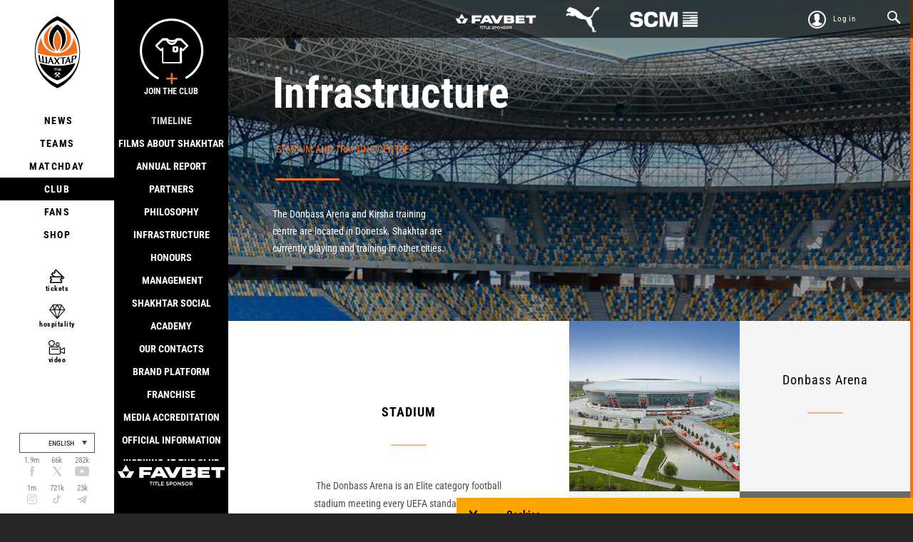

--- FILE ---
content_type: text/html; charset=utf-8
request_url: https://shakhtar.com/en/club/infrastructure
body_size: 8462
content:




<!DOCTYPE html>
<html>
<head>
    <meta http-equiv="Content-Type" content="text/html; charset=utf-8">
    <title>FC Shakhtar infrastructure | FC Shakhtar Donetsk official site</title>

    <link rel="alternate" hreflang="uk-UA" href="https://shakhtar.com/uk-uahttps://shakhtar.com/en/club/infrastructure" />
    <link rel="alternate" hreflang="ru-RU" href="https://shakhtar.com/ru-ruhttps://shakhtar.com/en/club/infrastructure" />
    <link rel="alternate" hreflang="en" href="https://shakhtar.com/enhttps://shakhtar.com/en/club/infrastructure" />

    <meta property="og:type" content="article" />
    <meta property="og:url" content="https://shakhtar.com/en/club/infrastructure" />

            <meta property="og:title" content="FC Shakhtar infrastructure | FC Shakhtar Donetsk official site" />

            <meta name="description" content="Information about the stadiums of Donbass Arena and Metalist, as well as about the training bases of Kirsha and Sviatoshyn at the FC Shakhtar Donetsk official site.">
            <meta property="og:description" content="Information about the stadiums of Donbass Arena and Metalist, as well as about the training bases of Kirsha and Sviatoshyn at the FC Shakhtar Donetsk official site." />

            <meta name="keywords" content="infrastructure, Donbass Arena, Metalist, stadium, training, base, Kirsha, Sviatoshyn, official, site, football, club, FC, Shakhtar, Donetsk, Ukraine">

    <meta property="og:image" content="https://shakhtar.com/-/media/fcsd/club/infrastructure/og-club-infrastructure.jpg" />

    <meta name="twitter:card" content="summary_large_image">
    <meta name="twitter:title" content="FC Shakhtar infrastructure | FC Shakhtar Donetsk official site">
    <meta name="twitter:description" content="Information about the stadiums of Donbass Arena and Metalist, as well as about the training bases of Kirsha and Sviatoshyn at the FC Shakhtar Donetsk official site.">
    <meta name="twitter:image" content="https://shakhtar.com/-/media/fcsd/club/infrastructure/og-club-infrastructure.jpg">

    <meta name="viewport" content="width=device-width,initial-scale=1, user-scalable=no">
    <meta http-equiv="X-UA-Compatible" content="IE=edge,chrome=1">
    <meta name="SKYPE_TOOLBAR" content="SKYPE_TOOLBAR_PARSER_COMPATIBLE">

    <script type="f03216180d5ac5aee6951601-text/javascript">
        window.FcsdLoginPopup = {
            localization: {
                regiStrationSuccessMessage: 'Thank you for registering',
                checkConfirmationEmailMessage: 'Check confirmation email',
                confirmationErrorMessage: 'Confirmation error',
                registrationToMessage: 'Registration at ',
                dd: 'DD',
                passwordRestoreSuccess: 'password_restore_sucess',
                restoreEmailSentTitle: 'Email sent',
                restoreEmailSentContent: 'If you have not received the message, please check the Spam folder. In case of further problems, contact support by phone 0 800 300 314 or by email support@shakhtar.com',
                passwordsNotMatch: 'Passwords do not match',
                userExistsError: 'This user is already registered',
                phoneIsInvalid: 'Phone number is invalid.'
            },
            language: 'en'
        };

        // This is a workaround for facebook authorization (details here: https://github.com/pennersr/django-allauth/issues/241)
        if (window.location.hash && window.location.hash == '#_=_')
            window.location.href = window.location.href.split('#_=_')[0];
    </script>

    <link rel="apple-touch-icon" href="/assets/images/icons/logo.png">
    <link rel="apple-touch-icon" sizes="76x76" href="/assets/images/icons/logo-76.png">
    <link rel="apple-touch-icon" sizes="120x120" href="/assets/images/icons/logo-120.png">
    <link rel="apple-touch-icon" sizes="152x152" href="/assets/images/icons/logo-152.png">

    <link rel="icon" type="image/png" href="/assets/images/icons/logo.png">
    <link rel="icon" type="image/png" href="/assets/images/icons/logo-16.png" sizes="16x16">
    <link rel="icon" type="image/png" href="/assets/images/icons/logo-32.png" sizes="32x32">
    <link rel="icon" type="image/png" href="/assets/images/icons/logo-64.png" sizes="64x64">

    <style type="text/css">@font-face {font-family:Roboto Condensed;font-style:italic;font-weight:400;src:url(/cf-fonts/s/roboto-condensed/5.0.14/latin/400/italic.woff2);unicode-range:U+0000-00FF,U+0131,U+0152-0153,U+02BB-02BC,U+02C6,U+02DA,U+02DC,U+0304,U+0308,U+0329,U+2000-206F,U+2074,U+20AC,U+2122,U+2191,U+2193,U+2212,U+2215,U+FEFF,U+FFFD;font-display:swap;}@font-face {font-family:Roboto Condensed;font-style:italic;font-weight:400;src:url(/cf-fonts/s/roboto-condensed/5.0.14/latin-ext/400/italic.woff2);unicode-range:U+0100-02AF,U+0304,U+0308,U+0329,U+1E00-1E9F,U+1EF2-1EFF,U+2020,U+20A0-20AB,U+20AD-20CF,U+2113,U+2C60-2C7F,U+A720-A7FF;font-display:swap;}@font-face {font-family:Roboto Condensed;font-style:italic;font-weight:400;src:url(/cf-fonts/s/roboto-condensed/5.0.14/greek-ext/400/italic.woff2);unicode-range:U+1F00-1FFF;font-display:swap;}@font-face {font-family:Roboto Condensed;font-style:italic;font-weight:400;src:url(/cf-fonts/s/roboto-condensed/5.0.14/cyrillic/400/italic.woff2);unicode-range:U+0301,U+0400-045F,U+0490-0491,U+04B0-04B1,U+2116;font-display:swap;}@font-face {font-family:Roboto Condensed;font-style:italic;font-weight:400;src:url(/cf-fonts/s/roboto-condensed/5.0.14/vietnamese/400/italic.woff2);unicode-range:U+0102-0103,U+0110-0111,U+0128-0129,U+0168-0169,U+01A0-01A1,U+01AF-01B0,U+0300-0301,U+0303-0304,U+0308-0309,U+0323,U+0329,U+1EA0-1EF9,U+20AB;font-display:swap;}@font-face {font-family:Roboto Condensed;font-style:italic;font-weight:400;src:url(/cf-fonts/s/roboto-condensed/5.0.14/greek/400/italic.woff2);unicode-range:U+0370-03FF;font-display:swap;}@font-face {font-family:Roboto Condensed;font-style:italic;font-weight:400;src:url(/cf-fonts/s/roboto-condensed/5.0.14/cyrillic-ext/400/italic.woff2);unicode-range:U+0460-052F,U+1C80-1C88,U+20B4,U+2DE0-2DFF,U+A640-A69F,U+FE2E-FE2F;font-display:swap;}@font-face {font-family:Roboto Condensed;font-style:italic;font-weight:700;src:url(/cf-fonts/s/roboto-condensed/5.0.14/cyrillic/700/italic.woff2);unicode-range:U+0301,U+0400-045F,U+0490-0491,U+04B0-04B1,U+2116;font-display:swap;}@font-face {font-family:Roboto Condensed;font-style:italic;font-weight:700;src:url(/cf-fonts/s/roboto-condensed/5.0.14/greek-ext/700/italic.woff2);unicode-range:U+1F00-1FFF;font-display:swap;}@font-face {font-family:Roboto Condensed;font-style:italic;font-weight:700;src:url(/cf-fonts/s/roboto-condensed/5.0.14/cyrillic-ext/700/italic.woff2);unicode-range:U+0460-052F,U+1C80-1C88,U+20B4,U+2DE0-2DFF,U+A640-A69F,U+FE2E-FE2F;font-display:swap;}@font-face {font-family:Roboto Condensed;font-style:italic;font-weight:700;src:url(/cf-fonts/s/roboto-condensed/5.0.14/greek/700/italic.woff2);unicode-range:U+0370-03FF;font-display:swap;}@font-face {font-family:Roboto Condensed;font-style:italic;font-weight:700;src:url(/cf-fonts/s/roboto-condensed/5.0.14/latin-ext/700/italic.woff2);unicode-range:U+0100-02AF,U+0304,U+0308,U+0329,U+1E00-1E9F,U+1EF2-1EFF,U+2020,U+20A0-20AB,U+20AD-20CF,U+2113,U+2C60-2C7F,U+A720-A7FF;font-display:swap;}@font-face {font-family:Roboto Condensed;font-style:italic;font-weight:700;src:url(/cf-fonts/s/roboto-condensed/5.0.14/latin/700/italic.woff2);unicode-range:U+0000-00FF,U+0131,U+0152-0153,U+02BB-02BC,U+02C6,U+02DA,U+02DC,U+0304,U+0308,U+0329,U+2000-206F,U+2074,U+20AC,U+2122,U+2191,U+2193,U+2212,U+2215,U+FEFF,U+FFFD;font-display:swap;}@font-face {font-family:Roboto Condensed;font-style:italic;font-weight:700;src:url(/cf-fonts/s/roboto-condensed/5.0.14/vietnamese/700/italic.woff2);unicode-range:U+0102-0103,U+0110-0111,U+0128-0129,U+0168-0169,U+01A0-01A1,U+01AF-01B0,U+0300-0301,U+0303-0304,U+0308-0309,U+0323,U+0329,U+1EA0-1EF9,U+20AB;font-display:swap;}@font-face {font-family:Roboto Condensed;font-style:normal;font-weight:400;src:url(/cf-fonts/s/roboto-condensed/5.0.14/cyrillic/400/normal.woff2);unicode-range:U+0301,U+0400-045F,U+0490-0491,U+04B0-04B1,U+2116;font-display:swap;}@font-face {font-family:Roboto Condensed;font-style:normal;font-weight:400;src:url(/cf-fonts/s/roboto-condensed/5.0.14/greek-ext/400/normal.woff2);unicode-range:U+1F00-1FFF;font-display:swap;}@font-face {font-family:Roboto Condensed;font-style:normal;font-weight:400;src:url(/cf-fonts/s/roboto-condensed/5.0.14/latin/400/normal.woff2);unicode-range:U+0000-00FF,U+0131,U+0152-0153,U+02BB-02BC,U+02C6,U+02DA,U+02DC,U+0304,U+0308,U+0329,U+2000-206F,U+2074,U+20AC,U+2122,U+2191,U+2193,U+2212,U+2215,U+FEFF,U+FFFD;font-display:swap;}@font-face {font-family:Roboto Condensed;font-style:normal;font-weight:400;src:url(/cf-fonts/s/roboto-condensed/5.0.14/vietnamese/400/normal.woff2);unicode-range:U+0102-0103,U+0110-0111,U+0128-0129,U+0168-0169,U+01A0-01A1,U+01AF-01B0,U+0300-0301,U+0303-0304,U+0308-0309,U+0323,U+0329,U+1EA0-1EF9,U+20AB;font-display:swap;}@font-face {font-family:Roboto Condensed;font-style:normal;font-weight:400;src:url(/cf-fonts/s/roboto-condensed/5.0.14/latin-ext/400/normal.woff2);unicode-range:U+0100-02AF,U+0304,U+0308,U+0329,U+1E00-1E9F,U+1EF2-1EFF,U+2020,U+20A0-20AB,U+20AD-20CF,U+2113,U+2C60-2C7F,U+A720-A7FF;font-display:swap;}@font-face {font-family:Roboto Condensed;font-style:normal;font-weight:400;src:url(/cf-fonts/s/roboto-condensed/5.0.14/greek/400/normal.woff2);unicode-range:U+0370-03FF;font-display:swap;}@font-face {font-family:Roboto Condensed;font-style:normal;font-weight:400;src:url(/cf-fonts/s/roboto-condensed/5.0.14/cyrillic-ext/400/normal.woff2);unicode-range:U+0460-052F,U+1C80-1C88,U+20B4,U+2DE0-2DFF,U+A640-A69F,U+FE2E-FE2F;font-display:swap;}@font-face {font-family:Roboto Condensed;font-style:normal;font-weight:700;src:url(/cf-fonts/s/roboto-condensed/5.0.14/cyrillic-ext/700/normal.woff2);unicode-range:U+0460-052F,U+1C80-1C88,U+20B4,U+2DE0-2DFF,U+A640-A69F,U+FE2E-FE2F;font-display:swap;}@font-face {font-family:Roboto Condensed;font-style:normal;font-weight:700;src:url(/cf-fonts/s/roboto-condensed/5.0.14/vietnamese/700/normal.woff2);unicode-range:U+0102-0103,U+0110-0111,U+0128-0129,U+0168-0169,U+01A0-01A1,U+01AF-01B0,U+0300-0301,U+0303-0304,U+0308-0309,U+0323,U+0329,U+1EA0-1EF9,U+20AB;font-display:swap;}@font-face {font-family:Roboto Condensed;font-style:normal;font-weight:700;src:url(/cf-fonts/s/roboto-condensed/5.0.14/cyrillic/700/normal.woff2);unicode-range:U+0301,U+0400-045F,U+0490-0491,U+04B0-04B1,U+2116;font-display:swap;}@font-face {font-family:Roboto Condensed;font-style:normal;font-weight:700;src:url(/cf-fonts/s/roboto-condensed/5.0.14/greek-ext/700/normal.woff2);unicode-range:U+1F00-1FFF;font-display:swap;}@font-face {font-family:Roboto Condensed;font-style:normal;font-weight:700;src:url(/cf-fonts/s/roboto-condensed/5.0.14/latin/700/normal.woff2);unicode-range:U+0000-00FF,U+0131,U+0152-0153,U+02BB-02BC,U+02C6,U+02DA,U+02DC,U+0304,U+0308,U+0329,U+2000-206F,U+2074,U+20AC,U+2122,U+2191,U+2193,U+2212,U+2215,U+FEFF,U+FFFD;font-display:swap;}@font-face {font-family:Roboto Condensed;font-style:normal;font-weight:700;src:url(/cf-fonts/s/roboto-condensed/5.0.14/greek/700/normal.woff2);unicode-range:U+0370-03FF;font-display:swap;}@font-face {font-family:Roboto Condensed;font-style:normal;font-weight:700;src:url(/cf-fonts/s/roboto-condensed/5.0.14/latin-ext/700/normal.woff2);unicode-range:U+0100-02AF,U+0304,U+0308,U+0329,U+1E00-1E9F,U+1EF2-1EFF,U+2020,U+20A0-20AB,U+20AD-20CF,U+2113,U+2C60-2C7F,U+A720-A7FF;font-display:swap;}</style>

    <link href="/assets/css/main-styles.bundle?v=rflT96VA0xbujKiUNUwz-mGDLOSYf9zBEveHxaglSVQ1" rel="stylesheet"/>


    <link rel="stylesheet" href="/assets/css/common.css">

    
    <script type="f03216180d5ac5aee6951601-text/javascript" src="/assets/js/require.config.js?bust="></script>
    <script data-main="/assets/js/main" src="/assets/js/vendor/require.min.js" type="f03216180d5ac5aee6951601-text/javascript"></script>

    <script type="f03216180d5ac5aee6951601-text/javascript">
        require.config({
            urlArgs: 'bust='
        });

         window.currencyCode = '$';

        require(["jquery"], ($) => {
            $(document).ajaxError(function (event, request, settings, thrownError) {
                (window.showMessage || alert)(request.responseJSON.error || thrownError, 'error');
            });
        });

        if (!window.console) {
            window.console = {
                log: function() {},
                error: function() {}
            }
        }
    </script>

    
<meta name="VIcurrentDateTime" content="639044060387452794" />
<meta name="VirtualFolder" content="/" />
<script type="f03216180d5ac5aee6951601-text/javascript" src="/layouts/system/VisitorIdentification.js"></script>


</head>
<body class="scrollr-page page-level2">
    


<script type="f03216180d5ac5aee6951601-text/javascript">
    (function (i, s, o, g, r, a, m) {
        i['GoogleAnalyticsObject'] = r; i[r] = i[r] || function () {
            (i[r].q = i[r].q || []).push(arguments)
        }, i[r].l = 1 * new Date(); a = s.createElement(o),
            m = s.getElementsByTagName(o)[0]; a.async = 1; a.src = g; m.parentNode.insertBefore(a, m)
    })(window, document, 'script', 'https://www.google-analytics.com/analytics.js', 'ga');

    ga('create', 'UA-1023913-1', 'auto');
    ga('send', 'pageview');

</script>

<div class="topbar ">
    <div id="sponsors-top">
            <a href="https://www.favbet.ua">
                <img src="-/media/fcsd/sponsors/favbet/slider-logo-favbet_eng.png" alt="Favbet">
            </a>
            <a href="https://ua.puma.com">
                <img src="-/media/fcsd/sponsors/puma/slider-logo-puma.png?sc_lang=en" alt="Puma">
            </a>
            <a href="https://scm.global/">
                <img src="-/media/fcsd/sponsors/scm/scm_en/slider-logo-scm_en.png" alt="SCM">
            </a>
    </div>
    <ul>
        <li>
                <a href="javascript:void(0);" class="topbar-link topbar_login js-full-fancybox js-login">Log in</a>
        </li>

        <li><a id="topSearchOpen" href="#" class="topbar-link topbar_search"></a></li>
    </ul>

    <div id="personalLinks" class="topbar-personal-links">
        <ul class="topbar-personal-links__list">
            <li class="topbar-personal-links__item"><a href="/account" class="topbar-personal-links__link">My Account</a></li>
            <li class="topbar-personal-links__item"><a href="/auth" class="topbar-personal-links__link">Log out</a></li>
        </ul>
    </div>
</div>




<link href="/Content/css/common/search-popup.css" rel="stylesheet" />

<div id="topSearch" class="content form-search-wrapper">
    <div id="topSearchForm" class="form-search">
        <div class="form-search__row">
            <input autocomplete="off" id="instantsearch" data-url="/players/search" 
                   data-minlength="3" 
                   placeholder="Type to search" 
                   class="form-search__input"><span id="topSearchClose" class="form-search__close"></span>
        </div>
    </div>
</div>


<form id="vklogin" action="/Social/CustomVkontakteConnector/Login" class="btn-social-login" method="post" style="display: none !important"></form>
    
    
<style type="text/css">
    .menu-active > div {
        z-index: 99 !important;
    }

    .submenu-active {
        z-index: 99 !important;
    }

    .feature-navigation-item.level0-active a:before,
    .feature-navigation-item.level0-active > a {
        color: white;
    }
</style>

<div class="sidebar">
    <div class="sidebar__i">
        <div class="sidebar-logo">
            <a href="https://shakhtar.com" class="site-logo">
                <span>Shakhtar Donetsk</span>
            </a>
        </div>
        <span id="menuLink" class="menu-link"></span>
        <div class="sidebar__i-overlay"></div>
    </div>
    
    <span id="closeMenu" class="close-menu"></span>

    <div id="sidebarContent" class="sidebar-content">
        <div class="topbar sidebar-top">
            <ul>
                <li>
                    <a href="/cart" class="topbar-link topbar_basket full">
                        <span data-value="5" class="icon-basket">
                            <span class="symbol"></span>
                        </span>
                        <span class="text">Basket</span>
                    </a>
                </li>
                <li>
                    <a href="javascript:void(0);" class="topbar-link topbar_login js-full-fancybox js-login">Log in</a>
                </li>
            </ul>
        </div>

        <div class="sidebar-navigation">
    <div class="list">

            <div class="level-0 ">

                    <div class="sidebar-sub sidebar-sub_news">

                        
<a href="javascript:void(0);" class="js-full-fancybox js-login" style="padding:0px;" onclick="if (!window.__cfRLUnblockHandlers) return false; dataLayer.push({'eventCategory':'Membership_Button', 'eventAction':'Cliсk', 'virtualUrl':'/funnel/Membership_Button', 'event':'UAevent'})" data-cf-modified-f03216180d5ac5aee6951601-="">
  <div class="join-the-club-wrapper">
      <div class="join-the-club">
          <span class="image"></span>
          <span class="text">Join the Club</span>
      </div>
  </div>
</a>

                        <div class="sidebar-sub-list">
                            <ul class="sidebar-sub-list__i">
                                    <li>
                                        <a href="https://shakhtar.com/en/news/all-news/" class="sidebar-sub__all-news ">All news</a>
                                    </li>
                                    <li>
                                        <a href="https://shakhtar.com/en/news/shakhtar-social-news/" class="sidebar-sub__shakhtar-social-news ">Shakhtar Social news</a>
                                    </li>
                                    <li>
                                        <a href="https://shakhtar.com/en/news/tickets-news/" class="sidebar-sub__tickets-news ">Tickets news</a>
                                    </li>
                                    <li>
                                        <a href="https://shakhtar.com/en/news/shakhtar-women-news/" class="sidebar-sub__shakhtar-women-news ">Shakhtar Women News</a>
                                    </li>
                            </ul>
                        </div>

                        <div class="sponsor-slider-wrapper">
        <div class="sponsor-slider">
                <div class="sponsor-slider-item">
                    <img src="-/media/fcsd/sponsors/favbet/slider-logo-favbet_eng.png" alt="Favbet">
                </div>
                <div class="sponsor-slider-item">
                    <img src="-/media/fcsd/sponsors/puma/slider-logo-puma.png?sc_lang=en" alt="Puma">
                </div>
                <div class="sponsor-slider-item">
                    <img src="-/media/fcsd/sponsors/scm/scm_en/slider-logo-scm_en.png" alt="SCM">
                </div>
                <div class="sponsor-slider-item">
                    <img src="-/media/fcsd/sponsors/parallel/slider-logo-parallel.png" alt="Parallel">
                </div>
                <div class="sponsor-slider-item">
                    <img src="-/media/fcsd/sponsors/traumeel/slider-logo-truamel.png" alt="Traumeel">
                </div>
                <div class="sponsor-slider-item">
                    <img src="-/media/fcsd/sponsors/skyup/slider-skyup.png" alt="SkyUp Airlines">
                </div>
                <div class="sponsor-slider-item">
                    <img src="-/media/fcsd/sponsors/voda-ua/slider-logo-voda.png" alt="VODA UA">
                </div>
                <div class="sponsor-slider-item">
                    <img src="-/media/fcsd/sponsors/pumb/slider-logo-pumb.png" alt="FUIB">
                </div>
        </div>
</div>

                    </div>

                <a href="https://shakhtar.com/en/news/all-news/" class="sidebar-main sidebar-main_news js-level-0 ">&#160;News</a>
            </div>
            <div class="level-0 ">

                    <div class="sidebar-sub sidebar-sub_players">

                        
<a href="javascript:void(0);" class="js-full-fancybox js-login" style="padding:0px;" onclick="if (!window.__cfRLUnblockHandlers) return false; dataLayer.push({'eventCategory':'Membership_Button', 'eventAction':'Cliсk', 'virtualUrl':'/funnel/Membership_Button', 'event':'UAevent'})" data-cf-modified-f03216180d5ac5aee6951601-="">
  <div class="join-the-club-wrapper">
      <div class="join-the-club">
          <span class="image"></span>
          <span class="text">Join the Club</span>
      </div>
  </div>
</a>

                        <div class="sidebar-sub-list">
                            <ul class="sidebar-sub-list__i">
                                    <li>
                                        <a href="https://shakhtar.com/en/players/first-team/" class="sidebar-sub__first-team ">Shakhtar</a>
                                    </li>
                                    <li>
                                        <a href="https://shakhtar.com/en/players/shakhtar-u19/" class="sidebar-sub__shakhtar-u19 ">Shakhtar U19</a>
                                    </li>
                                    <li>
                                        <a href="https://shakhtar.com/en/players/shakhtar-women/" class="sidebar-sub__shakhtar-women ">Shakhtar Women</a>
                                    </li>
                                    <li>
                                        <a href="https://shakhtar.com/en/players/shakhtar-stalevi/" class="sidebar-sub__shakhtar-stalevi ">Shakhtar Stalevi</a>
                                    </li>
                                    <li>
                                        <a href="https://shakhtar.com/en/players/legends/" class="sidebar-sub__legends ">Legends</a>
                                    </li>
                            </ul>
                        </div>

                        <div class="sponsor-slider-wrapper">
        <div class="sponsor-slider">
                <div class="sponsor-slider-item">
                    <img src="-/media/fcsd/sponsors/favbet/slider-logo-favbet_eng.png" alt="Favbet">
                </div>
                <div class="sponsor-slider-item">
                    <img src="-/media/fcsd/sponsors/puma/slider-logo-puma.png?sc_lang=en" alt="Puma">
                </div>
                <div class="sponsor-slider-item">
                    <img src="-/media/fcsd/sponsors/scm/scm_en/slider-logo-scm_en.png" alt="SCM">
                </div>
                <div class="sponsor-slider-item">
                    <img src="-/media/fcsd/sponsors/parallel/slider-logo-parallel.png" alt="Parallel">
                </div>
                <div class="sponsor-slider-item">
                    <img src="-/media/fcsd/sponsors/traumeel/slider-logo-truamel.png" alt="Traumeel">
                </div>
                <div class="sponsor-slider-item">
                    <img src="-/media/fcsd/sponsors/skyup/slider-skyup.png" alt="SkyUp Airlines">
                </div>
                <div class="sponsor-slider-item">
                    <img src="-/media/fcsd/sponsors/voda-ua/slider-logo-voda.png" alt="VODA UA">
                </div>
                <div class="sponsor-slider-item">
                    <img src="-/media/fcsd/sponsors/pumb/slider-logo-pumb.png" alt="FUIB">
                </div>
        </div>
</div>

                    </div>

                <a href="https://shakhtar.com/en/players/first-team/" class="sidebar-main sidebar-main_players js-level-0 ">Teams</a>
            </div>
            <div class="level-0 ">

                    <div class="sidebar-sub sidebar-sub_matchday">

                        
<a href="javascript:void(0);" class="js-full-fancybox js-login" style="padding:0px;" onclick="if (!window.__cfRLUnblockHandlers) return false; dataLayer.push({'eventCategory':'Membership_Button', 'eventAction':'Cliсk', 'virtualUrl':'/funnel/Membership_Button', 'event':'UAevent'})" data-cf-modified-f03216180d5ac5aee6951601-="">
  <div class="join-the-club-wrapper">
      <div class="join-the-club">
          <span class="image"></span>
          <span class="text">Join the Club</span>
      </div>
  </div>
</a>

                        <div class="sidebar-sub-list">
                            <ul class="sidebar-sub-list__i">
                                    <li>
                                        <a href="https://shakhtar.com/en/matchday/fixtures/" class="sidebar-sub__fixtures ">Fixtures</a>
                                    </li>
                                    <li>
                                        <a href="https://shakhtar.com/en/matchday/results/" class="sidebar-sub__results ">Results</a>
                                    </li>
                                    <li>
                                        <a href="https://shakhtar.com/en/matchday/table/" class="sidebar-sub__table ">Table</a>
                                    </li>
                            </ul>
                        </div>

                        <div class="sponsor-slider-wrapper">
        <div class="sponsor-slider">
                <div class="sponsor-slider-item">
                    <img src="-/media/fcsd/sponsors/favbet/slider-logo-favbet_eng.png" alt="Favbet">
                </div>
                <div class="sponsor-slider-item">
                    <img src="-/media/fcsd/sponsors/puma/slider-logo-puma.png?sc_lang=en" alt="Puma">
                </div>
                <div class="sponsor-slider-item">
                    <img src="-/media/fcsd/sponsors/scm/scm_en/slider-logo-scm_en.png" alt="SCM">
                </div>
                <div class="sponsor-slider-item">
                    <img src="-/media/fcsd/sponsors/parallel/slider-logo-parallel.png" alt="Parallel">
                </div>
                <div class="sponsor-slider-item">
                    <img src="-/media/fcsd/sponsors/traumeel/slider-logo-truamel.png" alt="Traumeel">
                </div>
                <div class="sponsor-slider-item">
                    <img src="-/media/fcsd/sponsors/skyup/slider-skyup.png" alt="SkyUp Airlines">
                </div>
                <div class="sponsor-slider-item">
                    <img src="-/media/fcsd/sponsors/voda-ua/slider-logo-voda.png" alt="VODA UA">
                </div>
                <div class="sponsor-slider-item">
                    <img src="-/media/fcsd/sponsors/pumb/slider-logo-pumb.png" alt="FUIB">
                </div>
        </div>
</div>

                    </div>

                <a href="https://shakhtar.com/en/matchday/fixtures/" class="sidebar-main sidebar-main_matchday js-level-0 ">Matchday</a>
            </div>
            <div class="level-0 menu-active">

                    <div class="sidebar-sub sidebar-sub_club">

                        
<a href="javascript:void(0);" class="js-full-fancybox js-login" style="padding:0px;" onclick="if (!window.__cfRLUnblockHandlers) return false; dataLayer.push({'eventCategory':'Membership_Button', 'eventAction':'Cliсk', 'virtualUrl':'/funnel/Membership_Button', 'event':'UAevent'})" data-cf-modified-f03216180d5ac5aee6951601-="">
  <div class="join-the-club-wrapper">
      <div class="join-the-club">
          <span class="image"></span>
          <span class="text">Join the Club</span>
      </div>
  </div>
</a>

                        <div class="sidebar-sub-list">
                            <ul class="sidebar-sub-list__i">
                                    <li>
                                        <a href="https://shakhtar.com/en/club/timeline/" class="sidebar-sub__timeline ">Timeline</a>
                                    </li>
                                    <li>
                                        <a href="https://shakhtar.com/en/club/films-about-shakhtar/" class="sidebar-sub__films-about-shakhtar ">Films about Shakhtar</a>
                                    </li>
                                    <li>
                                        <a href="https://shakhtar.com/en/club/annual-report/" class="sidebar-sub__annual-report ">Annual report</a>
                                    </li>
                                    <li>
                                        <a href="https://shakhtar.com/en/club/partners/" class="sidebar-sub__partners ">Partners</a>
                                    </li>
                                    <li>
                                        <a href="https://shakhtar.com/en/club/philosophy-and-crest/" class="sidebar-sub__philosophy-and-crest ">Philosophy</a>
                                    </li>
                                    <li>
                                        <a href="https://shakhtar.com/en/club/infrastructure/" class="sidebar-sub__infrastructure ">Infrastructure</a>
                                    </li>
                                    <li>
                                        <a href="https://shakhtar.com/en/club/honours/" class="sidebar-sub__honours ">Honours</a>
                                    </li>
                                    <li>
                                        <a href="https://shakhtar.com/en/club/management/" class="sidebar-sub__management ">&#160;Management</a>
                                    </li>
                                    <li>
                                        <a href="https://shakhtar.com/en/club/shakhtar-social/" class="sidebar-sub__shakhtar-social ">Shakhtar Social</a>
                                    </li>
                                    <li>
                                        <a href="https://shakhtar.com/en/club/academy/" class="sidebar-sub__academy ">Academy</a>
                                    </li>
                                    <li>
                                        <a href="https://shakhtar.com/en/club/contacts/" class="sidebar-sub__contacts ">Our contacts</a>
                                    </li>
                                    <li>
                                        <a href="https://unbreakable.shakhtar.com/en.html" class="sidebar-sub__brand-platform ">Brand Platform</a>
                                    </li>
                                    <li>
                                        <a href="https://franchise.shakhtar.com/en" class="sidebar-sub__franchise ">Franchise</a>
                                    </li>
                                    <li>
                                        <a href="https://shakhtar.com/en/club/accreditation/" class="sidebar-sub__accreditation ">Media accreditation</a>
                                    </li>
                                    <li>
                                        <a href="https://shakhtar.com/en/club/official-information/" class="sidebar-sub__official-information ">Official information</a>
                                    </li>
                                    <li>
                                        <a href="https://career.shakhtar.com" class="sidebar-sub__working ">Working at the club</a>
                                    </li>
                            </ul>
                        </div>

                        <div class="sponsor-slider-wrapper">
        <div class="sponsor-slider">
                <div class="sponsor-slider-item">
                    <img src="-/media/fcsd/sponsors/favbet/slider-logo-favbet_eng.png" alt="Favbet">
                </div>
                <div class="sponsor-slider-item">
                    <img src="-/media/fcsd/sponsors/puma/slider-logo-puma.png?sc_lang=en" alt="Puma">
                </div>
                <div class="sponsor-slider-item">
                    <img src="-/media/fcsd/sponsors/scm/scm_en/slider-logo-scm_en.png" alt="SCM">
                </div>
                <div class="sponsor-slider-item">
                    <img src="-/media/fcsd/sponsors/parallel/slider-logo-parallel.png" alt="Parallel">
                </div>
                <div class="sponsor-slider-item">
                    <img src="-/media/fcsd/sponsors/traumeel/slider-logo-truamel.png" alt="Traumeel">
                </div>
                <div class="sponsor-slider-item">
                    <img src="-/media/fcsd/sponsors/skyup/slider-skyup.png" alt="SkyUp Airlines">
                </div>
                <div class="sponsor-slider-item">
                    <img src="-/media/fcsd/sponsors/voda-ua/slider-logo-voda.png" alt="VODA UA">
                </div>
                <div class="sponsor-slider-item">
                    <img src="-/media/fcsd/sponsors/pumb/slider-logo-pumb.png" alt="FUIB">
                </div>
        </div>
</div>

                    </div>

                <a href="https://shakhtar.com/en/club/intro" class="sidebar-main sidebar-main_club js-level-0 level0-active">Club</a>
            </div>
            <div class="level-0 ">

                    <div class="sidebar-sub sidebar-sub_fans">

                        
<a href="javascript:void(0);" class="js-full-fancybox js-login" style="padding:0px;" onclick="if (!window.__cfRLUnblockHandlers) return false; dataLayer.push({'eventCategory':'Membership_Button', 'eventAction':'Cliсk', 'virtualUrl':'/funnel/Membership_Button', 'event':'UAevent'})" data-cf-modified-f03216180d5ac5aee6951601-="">
  <div class="join-the-club-wrapper">
      <div class="join-the-club">
          <span class="image"></span>
          <span class="text">Join the Club</span>
      </div>
  </div>
</a>

                        <div class="sidebar-sub-list">
                            <ul class="sidebar-sub-list__i">
                                    <li>
                                        <a href="https://shakhtar.com/en/fans/fan-clubs/" class="sidebar-sub__fan-clubs ">Fan clubs</a>
                                    </li>
                            </ul>
                        </div>

                        <div class="sponsor-slider-wrapper">
        <div class="sponsor-slider">
                <div class="sponsor-slider-item">
                    <img src="-/media/fcsd/sponsors/favbet/slider-logo-favbet_eng.png" alt="Favbet">
                </div>
                <div class="sponsor-slider-item">
                    <img src="-/media/fcsd/sponsors/puma/slider-logo-puma.png?sc_lang=en" alt="Puma">
                </div>
                <div class="sponsor-slider-item">
                    <img src="-/media/fcsd/sponsors/scm/scm_en/slider-logo-scm_en.png" alt="SCM">
                </div>
                <div class="sponsor-slider-item">
                    <img src="-/media/fcsd/sponsors/parallel/slider-logo-parallel.png" alt="Parallel">
                </div>
                <div class="sponsor-slider-item">
                    <img src="-/media/fcsd/sponsors/traumeel/slider-logo-truamel.png" alt="Traumeel">
                </div>
                <div class="sponsor-slider-item">
                    <img src="-/media/fcsd/sponsors/skyup/slider-skyup.png" alt="SkyUp Airlines">
                </div>
                <div class="sponsor-slider-item">
                    <img src="-/media/fcsd/sponsors/voda-ua/slider-logo-voda.png" alt="VODA UA">
                </div>
                <div class="sponsor-slider-item">
                    <img src="-/media/fcsd/sponsors/pumb/slider-logo-pumb.png" alt="FUIB">
                </div>
        </div>
</div>

                    </div>

                <a href="https://shakhtar.com/en/fans/fan-clubs/" class="sidebar-main sidebar-main_fans js-level-0 ">Fans</a>
            </div>
            <div class="level-0 ">

                    <div class="sidebar-sub sidebar-sub_shop">

                        
<a href="javascript:void(0);" class="js-full-fancybox js-login" style="padding:0px;" onclick="if (!window.__cfRLUnblockHandlers) return false; dataLayer.push({'eventCategory':'Membership_Button', 'eventAction':'Cliсk', 'virtualUrl':'/funnel/Membership_Button', 'event':'UAevent'})" data-cf-modified-f03216180d5ac5aee6951601-="">
  <div class="join-the-club-wrapper">
      <div class="join-the-club">
          <span class="image"></span>
          <span class="text">Join the Club</span>
      </div>
  </div>
</a>

                        <div class="sidebar-sub-list">
                            <ul class="sidebar-sub-list__i">
                                    <li>
                                        <a href="https://shop.shakhtar.com/en/kits/" class="sidebar-sub__kits ">Kits</a>
                                    </li>
                                    <li>
                                        <a href="https://shop.shakhtar.com/en/first-team/" class="sidebar-sub__shop-by-player ">Shop By Player</a>
                                    </li>
                                    <li>
                                        <a href="https://shop.shakhtar.com/clothes/en/puma-fcsd-training/" class="sidebar-sub__training-kits ">Training kits</a>
                                    </li>
                                    <li>
                                        <a href="https://shop.shakhtar.com/en/clothes" class="sidebar-sub__clothes ">Clothes</a>
                                    </li>
                                    <li>
                                        <a href="https://shop.shakhtar.com/en/shoes/" class="sidebar-sub__shoes ">Shoes</a>
                                    </li>
                                    <li>
                                        <a href="https://shop.shakhtar.com/en/souvenirs/" class="sidebar-sub__souvenirs ">Souvenirs</a>
                                    </li>
                                    <li>
                                        <a href="https://shop.shakhtar.com/en/atributika/" class="sidebar-sub__merchandise ">Merchandise</a>
                                    </li>
                                    <li>
                                        <a href="https://shop.shakhtar.com/en/equipment/" class="sidebar-sub__equipment ">Equipment</a>
                                    </li>
                                    <li>
                                        <a href="https://shop.shakhtar.com/en/exclusive/" class="sidebar-sub__exclusive ">Exclusive</a>
                                    </li>
                                    <li>
                                        <a href="https://shop.shakhtar.com/en/sale/" class="sidebar-sub__sale ">Sale</a>
                                    </li>
                            </ul>
                        </div>

                        <div class="sponsor-slider-wrapper">
        <div class="sponsor-slider">
                <div class="sponsor-slider-item">
                    <img src="-/media/fcsd/sponsors/favbet/slider-logo-favbet_eng.png" alt="Favbet">
                </div>
                <div class="sponsor-slider-item">
                    <img src="-/media/fcsd/sponsors/puma/slider-logo-puma.png?sc_lang=en" alt="Puma">
                </div>
                <div class="sponsor-slider-item">
                    <img src="-/media/fcsd/sponsors/scm/scm_en/slider-logo-scm_en.png" alt="SCM">
                </div>
                <div class="sponsor-slider-item">
                    <img src="-/media/fcsd/sponsors/parallel/slider-logo-parallel.png" alt="Parallel">
                </div>
                <div class="sponsor-slider-item">
                    <img src="-/media/fcsd/sponsors/traumeel/slider-logo-truamel.png" alt="Traumeel">
                </div>
                <div class="sponsor-slider-item">
                    <img src="-/media/fcsd/sponsors/skyup/slider-skyup.png" alt="SkyUp Airlines">
                </div>
                <div class="sponsor-slider-item">
                    <img src="-/media/fcsd/sponsors/voda-ua/slider-logo-voda.png" alt="VODA UA">
                </div>
                <div class="sponsor-slider-item">
                    <img src="-/media/fcsd/sponsors/pumb/slider-logo-pumb.png" alt="FUIB">
                </div>
        </div>
</div>

                    </div>

                <a href="https://shop.shakhtar.com/" class="sidebar-main sidebar-main_shop js-level-0 ">Shop</a>
            </div>
    </div>
</div>
        <div class="feature-navigation">
    <ul>

            <li class="feature-navigation-item level-0  ">

                    <div class="sidebar-sub sidebar-sub_tickets">

                        
<a href="javascript:void(0);" class="js-full-fancybox js-login" style="padding:0px;" onclick="if (!window.__cfRLUnblockHandlers) return false; dataLayer.push({'eventCategory':'Membership_Button', 'eventAction':'Cliсk', 'virtualUrl':'/funnel/Membership_Button', 'event':'UAevent'})" data-cf-modified-f03216180d5ac5aee6951601-="">
  <div class="join-the-club-wrapper">
      <div class="join-the-club">
          <span class="image"></span>
          <span class="text">Join the Club</span>
      </div>
  </div>
</a>

                        <div class="sidebar-sub-list">
                            <ul class="sidebar-sub-list__i">
                                    <li>
                                        <a href="https://tickets.shakhtar.com/" class="sidebar-sub__tickets ">Tickets</a>
                                    </li>
                                    <li>
                                        <a href="https://shakhtar.com/en/tickets/rules/" class="sidebar-sub__rules ">Rules</a>
                                    </li>
                            </ul>
                        </div>

                        <div class="sponsor-slider-wrapper">
        <div class="sponsor-slider">
                <div class="sponsor-slider-item">
                    <img src="-/media/fcsd/sponsors/favbet/slider-logo-favbet_eng.png" alt="Favbet">
                </div>
                <div class="sponsor-slider-item">
                    <img src="-/media/fcsd/sponsors/puma/slider-logo-puma.png?sc_lang=en" alt="Puma">
                </div>
                <div class="sponsor-slider-item">
                    <img src="-/media/fcsd/sponsors/scm/scm_en/slider-logo-scm_en.png" alt="SCM">
                </div>
                <div class="sponsor-slider-item">
                    <img src="-/media/fcsd/sponsors/parallel/slider-logo-parallel.png" alt="Parallel">
                </div>
                <div class="sponsor-slider-item">
                    <img src="-/media/fcsd/sponsors/traumeel/slider-logo-truamel.png" alt="Traumeel">
                </div>
                <div class="sponsor-slider-item">
                    <img src="-/media/fcsd/sponsors/skyup/slider-skyup.png" alt="SkyUp Airlines">
                </div>
                <div class="sponsor-slider-item">
                    <img src="-/media/fcsd/sponsors/voda-ua/slider-logo-voda.png" alt="VODA UA">
                </div>
                <div class="sponsor-slider-item">
                    <img src="-/media/fcsd/sponsors/pumb/slider-logo-pumb.png" alt="FUIB">
                </div>
        </div>
</div>

                    </div>
                <a href="https://tickets.shakhtar.com/" class="feature-navigation_tickets js-level-0">tickets</a>
            </li>
            <li class="feature-navigation-item level-0  ">

                    <div class="sidebar-sub sidebar-sub_hospitality">

                        
<a href="javascript:void(0);" class="js-full-fancybox js-login" style="padding:0px;" onclick="if (!window.__cfRLUnblockHandlers) return false; dataLayer.push({'eventCategory':'Membership_Button', 'eventAction':'Cliсk', 'virtualUrl':'/funnel/Membership_Button', 'event':'UAevent'})" data-cf-modified-f03216180d5ac5aee6951601-="">
  <div class="join-the-club-wrapper">
      <div class="join-the-club">
          <span class="image"></span>
          <span class="text">Join the Club</span>
      </div>
  </div>
</a>

                        <div class="sidebar-sub-list">
                            <ul class="sidebar-sub-list__i">
                                    <li>
                                        <a href="https://shakhtar.com/en/hospitality/sky-box-european-competitions/" class="sidebar-sub__sky-box-european-competitions ">Sky Box European Competitions</a>
                                    </li>
                                    <li>
                                        <a href="https://shakhtar.com/en/hospitality/sky-box-upl/" class="sidebar-sub__sky-box-upl ">Sky Box UPL</a>
                                    </li>
                                    <li>
                                        <a href="https://shakhtar.com/en/hospitality/vip-lounge-european-competitions/" class="sidebar-sub__vip-lounge-european-competitions ">Vip Lounge European Competitions</a>
                                    </li>
                                    <li>
                                        <a href="https://shakhtar.com/en/hospitality/business-club-upl/" class="sidebar-sub__business-club-upl ">Business Club UPL</a>
                                    </li>
                            </ul>
                        </div>

                        <div class="sponsor-slider-wrapper">
        <div class="sponsor-slider">
                <div class="sponsor-slider-item">
                    <img src="-/media/fcsd/sponsors/favbet/slider-logo-favbet_eng.png" alt="Favbet">
                </div>
                <div class="sponsor-slider-item">
                    <img src="-/media/fcsd/sponsors/puma/slider-logo-puma.png?sc_lang=en" alt="Puma">
                </div>
                <div class="sponsor-slider-item">
                    <img src="-/media/fcsd/sponsors/scm/scm_en/slider-logo-scm_en.png" alt="SCM">
                </div>
                <div class="sponsor-slider-item">
                    <img src="-/media/fcsd/sponsors/parallel/slider-logo-parallel.png" alt="Parallel">
                </div>
                <div class="sponsor-slider-item">
                    <img src="-/media/fcsd/sponsors/traumeel/slider-logo-truamel.png" alt="Traumeel">
                </div>
                <div class="sponsor-slider-item">
                    <img src="-/media/fcsd/sponsors/skyup/slider-skyup.png" alt="SkyUp Airlines">
                </div>
                <div class="sponsor-slider-item">
                    <img src="-/media/fcsd/sponsors/voda-ua/slider-logo-voda.png" alt="VODA UA">
                </div>
                <div class="sponsor-slider-item">
                    <img src="-/media/fcsd/sponsors/pumb/slider-logo-pumb.png" alt="FUIB">
                </div>
        </div>
</div>

                    </div>
                <a href="https://shakhtar.com/en/hospitality" class="feature-navigation_hospitality js-level-0">hospitality</a>
            </li>
            <li class="feature-navigation-item level-0  not-expandable">

                <a href="http://video.shakhtar.com/en" class="feature-navigation_tv ">video</a>
            </li>
    </ul>
</div>
        


<div class="sidebar-language">
    <div class="select-language-wrapper">
        <select class="select-language" id="languageSelect" name="Languages" onchange="if (!window.__cfRLUnblockHandlers) return false; fcsd_switchLanguage(this.value)" data-cf-modified-f03216180d5ac5aee6951601-=""><option selected="selected" value="en">English</option>
<option value="uk-UA">українська</option>
</select>
    </div>
</div>
<script type="f03216180d5ac5aee6951601-text/javascript">
    function fcsd_switchLanguage(language) {
        if (typeof fcsd_shop_switchLanguage !== 'undefined') {
            return fcsd_shop_switchLanguage(language);
        }
        var loc = document.location;
        document.location = '/lang?lang=' + language + '&url=' + loc.pathname;
    }
</script>
        <div class="sidebar-social">
    <ul class="list">
            <li>
                <a href="//facebook.com/fcshakhtar" target="_blank" class="sidebar-social_facebook" onclick="if (!window.__cfRLUnblockHandlers) return false; dataLayer.push({'eventCategory':'Social_Network_Button', 'eventAction':'Cliсk', 'virtualUrl':'/funnel/Social_Network_Button', 'event':'UAevent'})" data-cf-modified-f03216180d5ac5aee6951601-="">1.9m</a>
            </li>
            <li>
                <a href="//twitter.com/fcshakhtar" target="_blank" class="sidebar-social_twitter" onclick="if (!window.__cfRLUnblockHandlers) return false; dataLayer.push({'eventCategory':'Social_Network_Button', 'eventAction':'Cliсk', 'virtualUrl':'/funnel/Social_Network_Button', 'event':'UAevent'})" data-cf-modified-f03216180d5ac5aee6951601-="">66k</a>
            </li>
            <li>
                <a href="//youtube.com/shakhtartv" target="_blank" class="sidebar-social_youtube" onclick="if (!window.__cfRLUnblockHandlers) return false; dataLayer.push({'eventCategory':'Social_Network_Button', 'eventAction':'Cliсk', 'virtualUrl':'/funnel/Social_Network_Button', 'event':'UAevent'})" data-cf-modified-f03216180d5ac5aee6951601-="">282k</a>
            </li>
            <li>
                <a href="//instagram.com/fcshakhtar" target="_blank" class="sidebar-social_instagram" onclick="if (!window.__cfRLUnblockHandlers) return false; dataLayer.push({'eventCategory':'Social_Network_Button', 'eventAction':'Cliсk', 'virtualUrl':'/funnel/Social_Network_Button', 'event':'UAevent'})" data-cf-modified-f03216180d5ac5aee6951601-="">1m</a>
            </li>
            <li>
                <a href="//tiktok.com/@fcshakhtar" target="_blank" class="sidebar-social_tiktok" onclick="if (!window.__cfRLUnblockHandlers) return false; dataLayer.push({'eventCategory':'Social_Network_Button', 'eventAction':'Cliсk', 'virtualUrl':'/funnel/Social_Network_Button', 'event':'UAevent'})" data-cf-modified-f03216180d5ac5aee6951601-="">721k</a>
            </li>
            <li>
                <a href="//t.me/fcshakhtar_news" target="_blank" class="sidebar-social_telegram" onclick="if (!window.__cfRLUnblockHandlers) return false; dataLayer.push({'eventCategory':'Social_Network_Button', 'eventAction':'Cliсk', 'virtualUrl':'/funnel/Social_Network_Button', 'event':'UAevent'})" data-cf-modified-f03216180d5ac5aee6951601-="">23k</a>
            </li>
    </ul>
</div>
    </div>
</div>
    <div class="page-overlay"></div>
    <div id="skrollr-body" class="skrollr-body page-content">
        <div class="content content-landing">
    


<div class="content-landing-header"><img alt="" src="-/media/2ad35cb9878c41bca5cda601c3e330fc.ashx?h=701&amp;w=1587" class="content-landing-header__background" style="width: 1587px; height: 701px;" />
    <div class="content-landing-header__content">
        <h1 class="content-landing-header__title">Infrastructure</h1>
        <p class="content-landing-header__description">Stadium and training centre</p>
        <div class="content-landing-header__line">&nbsp;</div>
        <p class="content-landing-header__text">The Donbass Arena and Kirsha training centre are located in Donetsk. Shakhtar are currently playing and training in other cities.</p>
    </div>
</div>
<div class="content-landing__wrapper">
    <div class="content-landing__row left-side">
        <div class="content-landing__col content-landing__col_2 content-landing__col_left">
            <div class="content-landing__item col2 row2">
                <div class="content-landing__item-content">
                    <h2 class="content-landing__item-title">Stadium</h2>
                    <p class="content-landing__item-description">The Donbass Arena is an Elite category football stadium meeting every UEFA standard. After the team moved from Donetsk, Shakhtar experts tried to recreate all the necessary conditions at the Metalist.</p>
                </div>
            </div>
        </div>
        <div class="content-landing__col content-landing__col_2 content-landing__col_right">
            <div class="content-landing__item col1 row1 image">
                <div style="background: url(~/media/1f684d9af14245e58b36cee7446b3014.ashx) 0% 0% / cover;" class="content-landing__img">&nbsp;</div>
            </div>
            <a href="/club/infrastructure/donbass-arena" class="content-landing__item col1 row1"><span class="content-landing__item-title">Donbass Arena</span></a><span class="content-landing__item col1 row1"><span class="content-landing__item-title"></span></span>
            <div class="content-landing__item col1 row1 image">
                <div class="content-landing__img">&nbsp;</div>
            </div>
        </div>
    </div>
    <div class="content-landing__row right-side">
        <div class="content-landing__col content-landing__col_2 content-landing__col_right">
            <div class="content-landing__item col2 row2">
                <div class="content-landing__item-content">
                    <h2 class="content-landing__item-title">Training Centre</h2>
                    <p class="content-landing__item-description">In August 2014, the modern multifunctional sports centre Kirsha located in Donetsk, was damaged as a result of military actions. Shakhtar are currently training in Kyiv, at the Sviatoshyn Olympic centre.</p>
                </div>
            </div>
        </div>
        <div class="content-landing__col content-landing__col_2 content-landing__col_left">
            <div class="content-landing__item col1 row1 image">
                <div style="background: url(~/media/720a9d1b71024ff3a25379bed844dcb0.ashx) 0% 0% / cover;" class="content-landing__img">&nbsp;</div>
            </div>
            <a href="/club/infrastructure/kirsha" class="content-landing__item col1 row1"><span class="content-landing__item-title">Kirsha</span></a><a href="/club/infrastructure/sviatoshyn" class="content-landing__item col1 row1"><span class="content-landing__item-title">Sviatoshyn</span></a>
            <div class="content-landing__item col1 row1 image">
                <div style="background: url(~/media/753263cc74844849a4894445726dfb70.ashx) 0% 0% / cover;" class="content-landing__img">&nbsp;</div>
            </div>
        </div>
    </div>
</div>
</div>
        
        <div id="phoneDeviceContainer"></div>
        <div id="tabletDeviceContainer"></div>
        
<div class="content site-footer-wrapper">
    <footer class="site-footer">
        <div class="sponsors">
            <div id="footer1">
                <div class="footer-items">
                        <a href="https://www.favbet.ua" target="_blank">
                            <img src="-/media/fcsd/sponsors/favbet/favbet_gapped_eng.png" alt="Favbet">
                        </a>
                        <a href="https://ua.puma.com" target="_blank">
                            <img src="-/media/fcsd/sponsors/puma/puma_gapped.png" alt="Puma">
                        </a>
                        <a href="https://scm.global/" target="_blank">
                            <img src="-/media/fcsd/sponsors/scm/scm_gapped.png" alt="SCM">
                        </a>
                </div>
            </div>
            <div id="footer2">
                <div class="footer-items">
                        <a href="https://parallel.ua/" target="_blank">
                            <img src="-/media/fcsd/sponsors/parallel/parallel_gapped.png" alt="Parallel">
                        </a>
                        <a href="https://heel-apteka.com.ua/preparati/bezrecepturni/traumel-s-gel " target="_blank">
                            <img src="-/media/fcsd/sponsors/traumeel/traumel_gapped.png" alt="Traumeel">
                        </a>
                        <a href="https://skyup.aero" target="_blank">
                            <img src="-/media/fcsd/sponsors/skyup/skyup_gapped.png" alt="SkyUp Airlines">
                        </a>
                        <a href="https://vodaua.ua" target="_blank">
                            <img src="-/media/fcsd/sponsors/voda-ua/voda_gapped.png" alt="VODA UA">
                        </a>
                        <a href="https://www.pumb.ua" target="_blank">
                            <img src="-/media/fcsd/sponsors/pumb/pumb_gapped.png" alt="FUIB">
                        </a>
                </div>
            </div>
        </div>

        <div class="copyright">
            <p class="copyright-text">&#169; FC Shakhtar Donetsk, 1998–2025. All right reserved.</p>
            <div class="bottom-links">
                    <a href="https://shakhtar.com/en/club/contacts" target="_blank">Our contacts</a>
                    <span class="separator"></span>
                    <a href="https://shakhtar.com/terms-of-use" target="_blank">Terms of Use</a>
                    <span class="separator"></span>
                    <a href="https://shakhtar.com/privacy-policy" target="_blank">Privacy policy</a>
                    <span class="separator"></span>
                    <a href="https://career.shakhtar.com" target="_blank">Working at the club</a>
                    <span class="separator"></span>
            </div>
        </div>
    </footer>
</div>
    </div>

    <div id="popupMessage" class="popup login-popup">
        <div class="popup-logo">
            <div class="popup-logo__image">
                <div class="logo"></div>
            </div>
            <div class="popup-logo__title">
                <span class="subtitle"></span>
            </div>
        </div>
        <div class="popup__content">
            <div class="popup__content__i" style="padding: 190px 0 0;">
                <div style="text-align: center; padding: 0 100px;display:block;min-height:40px;"> </div>
            </div>
        </div>
    </div>

    <script type="f03216180d5ac5aee6951601-text/javascript">
        require(['main'], function () {
             require(['social']);

            require(["modules/common-form"], function (form) {
                window.showMessage = function (content, title) {
                    form.showMessage(content, title);
                };

                window.showRegistrationMessage = function (content) {
                    var title = window.FcsdLoginPopup.localization.regiStrationSuccessMessage;
                    showMessage(content, title);
                };

                window.ShowConfirmationErrorMessage = function (content) {
                    var title = this.window.FcsdLoginPopup.localization.confirmationErrorMessage;
                    showMessage(content, title);
                };

                window.showCustomMessage = function (title, content) {
                    showMessage(content, title);
                };

                //
                var msg = '' || '';
                if (!msg)
                    return;

                var url = location.origin + location.pathname;

                location.search // query string
                    .slice(1)
                    .split("&")
                    .filter(function (part) {
                        return !(part.startsWith("message") || part.startsWith("error"));
                    })
                    .filter(function (part) { return !!part; })// get rid of empty parts
                    .map(function (part, index) {
                        url += (index == 0 ? "?" : "&") + part;
                    });

                window.history.replaceState(null, document.title, url);

                window.showMessage(msg);
             });

            require(["modules/form-validator"], function (v) {
                var translationsCache = {};

                function loadTranslationSync(key) {
                    if (translationsCache[key]) {
                        return translationsCache[key];
                    }

                    var translation = key;
                     jQuery.ajax({
                        url: `/fcsdapi/dictionary/get?key=${key}`,
                        type: "GET",
                         async: false,
                         global: false,
                        success: function (res) {
                            translation = res.value || key;
                            translationsCache[key] = translation;
                        },
                        error: function () {
                            translationsCache[key] = key;
                        }
                    });
                    return translationsCache[key];
                }

                $validator = jQuery.validator;

                $validator.messages = {
                    required: loadTranslationSync("field_required"),
                    remote: loadTranslationSync("fix_field"),
                    email: loadTranslationSync("enter_valid_email"),
                    url: loadTranslationSync("enter_valid_url"),
                    date: loadTranslationSync("enter_valid_date"),
                    dateISO: loadTranslationSync("enter_valid_iso_date"),
                    number: loadTranslationSync("enter_valid_email"),
                    digits: loadTranslationSync("enter_digits_only"),
                    creditcard: loadTranslationSync("enter_valid_card_number"),
                    equalTo: loadTranslationSync("enter_same_again"),
                    intlTel: loadTranslationSync("invalid_phone"),
                    maxlength: function (params) {
                        return $validator.format(loadTranslationSync(`mx_${params}_chars`))(params);
                    },
                    minlength: function (params) {
                        return $validator.format(loadTranslationSync(`min_${params}_chars`))(params);
                    },
                    rangelength: function (params) {
                        return $validator.format(loadTranslationSync(`between_${params[0]}_${params[1]}_chars`))(params[0], params[1]);
                    },
                    range: function (params) {
                        return $validator.format(loadTranslationSync(`between_${params[0]}_${params[1]}`))(params[0], params[1]);
                    },
                    max: function (params) {
                        return $validator.format(loadTranslationSync(`max_${params}`))(params);
                    },
                    min: function (params) {
                        return $validator.format(loadTranslationSync(`min_${params}`))(params);
                    }
                };
            });
        });

        require(['modules/cookies'], function (cookies) {
            cookies.init();
        });
    </script>

    <section id="using-cookie-warning" style="display:none;">
        <button type="button" class="close">&times;</button>
        <h6>Cookies</h6>
        <p>We use cookies to give you the best experience on our website. For more information, please see our Privacy Policy. By continuing to use the website, you agree to the use of cookies.</p>
    </section>

    <style type="text/css">
        .grecaptcha-badge {
            visibility: hidden;
        }
    </style>
    <script src="https://www.google.com/recaptcha/api.js?render=6LcQ2dcUAAAAAP_nryeHxGf1ZBfHuFKQSJRYukxQ" type="f03216180d5ac5aee6951601-text/javascript"></script>
    <script type="f03216180d5ac5aee6951601-text/javascript">
        grecaptcha.ready(function () {
            grecaptcha.execute('6LcQ2dcUAAAAAP_nryeHxGf1ZBfHuFKQSJRYukxQ', { action: 'homepage' })
                .then(function (token) { });
        });
    </script>
    <script type="f03216180d5ac5aee6951601-text/javascript">
        (function (w, d, s, l, i) {
            w[l] = w[l] || []; w[l].push({
                'gtm.start':
                    new Date().getTime(), event: 'gtm.js'
            }); var f = d.getElementsByTagName(s)[0],
                j = d.createElement(s), dl = l != 'dataLayer' ? '&l=' + l : ''; j.async = true; j.src =
                    'https://www.googletagmanager.com/gtm.js?id=' + i + dl + '&gtm_auth=r1VWZ6HbHEUWVWpXIF0k5A&gtm_preview=env-2&gtm_cookies_win=x'; f.parentNode.insertBefore(j, f);
        })(window, document, 'script', 'dataLayer', 'GTM-TC756XW');
    </script>

<script src="/cdn-cgi/scripts/7d0fa10a/cloudflare-static/rocket-loader.min.js" data-cf-settings="f03216180d5ac5aee6951601-|49" defer></script></body>
</html>

--- FILE ---
content_type: text/html; charset=utf-8
request_url: https://www.google.com/recaptcha/api2/anchor?ar=1&k=6LcQ2dcUAAAAAP_nryeHxGf1ZBfHuFKQSJRYukxQ&co=aHR0cHM6Ly9zaGFraHRhci5jb206NDQz&hl=en&v=PoyoqOPhxBO7pBk68S4YbpHZ&size=invisible&anchor-ms=20000&execute-ms=30000&cb=4964bz317il4
body_size: 48819
content:
<!DOCTYPE HTML><html dir="ltr" lang="en"><head><meta http-equiv="Content-Type" content="text/html; charset=UTF-8">
<meta http-equiv="X-UA-Compatible" content="IE=edge">
<title>reCAPTCHA</title>
<style type="text/css">
/* cyrillic-ext */
@font-face {
  font-family: 'Roboto';
  font-style: normal;
  font-weight: 400;
  font-stretch: 100%;
  src: url(//fonts.gstatic.com/s/roboto/v48/KFO7CnqEu92Fr1ME7kSn66aGLdTylUAMa3GUBHMdazTgWw.woff2) format('woff2');
  unicode-range: U+0460-052F, U+1C80-1C8A, U+20B4, U+2DE0-2DFF, U+A640-A69F, U+FE2E-FE2F;
}
/* cyrillic */
@font-face {
  font-family: 'Roboto';
  font-style: normal;
  font-weight: 400;
  font-stretch: 100%;
  src: url(//fonts.gstatic.com/s/roboto/v48/KFO7CnqEu92Fr1ME7kSn66aGLdTylUAMa3iUBHMdazTgWw.woff2) format('woff2');
  unicode-range: U+0301, U+0400-045F, U+0490-0491, U+04B0-04B1, U+2116;
}
/* greek-ext */
@font-face {
  font-family: 'Roboto';
  font-style: normal;
  font-weight: 400;
  font-stretch: 100%;
  src: url(//fonts.gstatic.com/s/roboto/v48/KFO7CnqEu92Fr1ME7kSn66aGLdTylUAMa3CUBHMdazTgWw.woff2) format('woff2');
  unicode-range: U+1F00-1FFF;
}
/* greek */
@font-face {
  font-family: 'Roboto';
  font-style: normal;
  font-weight: 400;
  font-stretch: 100%;
  src: url(//fonts.gstatic.com/s/roboto/v48/KFO7CnqEu92Fr1ME7kSn66aGLdTylUAMa3-UBHMdazTgWw.woff2) format('woff2');
  unicode-range: U+0370-0377, U+037A-037F, U+0384-038A, U+038C, U+038E-03A1, U+03A3-03FF;
}
/* math */
@font-face {
  font-family: 'Roboto';
  font-style: normal;
  font-weight: 400;
  font-stretch: 100%;
  src: url(//fonts.gstatic.com/s/roboto/v48/KFO7CnqEu92Fr1ME7kSn66aGLdTylUAMawCUBHMdazTgWw.woff2) format('woff2');
  unicode-range: U+0302-0303, U+0305, U+0307-0308, U+0310, U+0312, U+0315, U+031A, U+0326-0327, U+032C, U+032F-0330, U+0332-0333, U+0338, U+033A, U+0346, U+034D, U+0391-03A1, U+03A3-03A9, U+03B1-03C9, U+03D1, U+03D5-03D6, U+03F0-03F1, U+03F4-03F5, U+2016-2017, U+2034-2038, U+203C, U+2040, U+2043, U+2047, U+2050, U+2057, U+205F, U+2070-2071, U+2074-208E, U+2090-209C, U+20D0-20DC, U+20E1, U+20E5-20EF, U+2100-2112, U+2114-2115, U+2117-2121, U+2123-214F, U+2190, U+2192, U+2194-21AE, U+21B0-21E5, U+21F1-21F2, U+21F4-2211, U+2213-2214, U+2216-22FF, U+2308-230B, U+2310, U+2319, U+231C-2321, U+2336-237A, U+237C, U+2395, U+239B-23B7, U+23D0, U+23DC-23E1, U+2474-2475, U+25AF, U+25B3, U+25B7, U+25BD, U+25C1, U+25CA, U+25CC, U+25FB, U+266D-266F, U+27C0-27FF, U+2900-2AFF, U+2B0E-2B11, U+2B30-2B4C, U+2BFE, U+3030, U+FF5B, U+FF5D, U+1D400-1D7FF, U+1EE00-1EEFF;
}
/* symbols */
@font-face {
  font-family: 'Roboto';
  font-style: normal;
  font-weight: 400;
  font-stretch: 100%;
  src: url(//fonts.gstatic.com/s/roboto/v48/KFO7CnqEu92Fr1ME7kSn66aGLdTylUAMaxKUBHMdazTgWw.woff2) format('woff2');
  unicode-range: U+0001-000C, U+000E-001F, U+007F-009F, U+20DD-20E0, U+20E2-20E4, U+2150-218F, U+2190, U+2192, U+2194-2199, U+21AF, U+21E6-21F0, U+21F3, U+2218-2219, U+2299, U+22C4-22C6, U+2300-243F, U+2440-244A, U+2460-24FF, U+25A0-27BF, U+2800-28FF, U+2921-2922, U+2981, U+29BF, U+29EB, U+2B00-2BFF, U+4DC0-4DFF, U+FFF9-FFFB, U+10140-1018E, U+10190-1019C, U+101A0, U+101D0-101FD, U+102E0-102FB, U+10E60-10E7E, U+1D2C0-1D2D3, U+1D2E0-1D37F, U+1F000-1F0FF, U+1F100-1F1AD, U+1F1E6-1F1FF, U+1F30D-1F30F, U+1F315, U+1F31C, U+1F31E, U+1F320-1F32C, U+1F336, U+1F378, U+1F37D, U+1F382, U+1F393-1F39F, U+1F3A7-1F3A8, U+1F3AC-1F3AF, U+1F3C2, U+1F3C4-1F3C6, U+1F3CA-1F3CE, U+1F3D4-1F3E0, U+1F3ED, U+1F3F1-1F3F3, U+1F3F5-1F3F7, U+1F408, U+1F415, U+1F41F, U+1F426, U+1F43F, U+1F441-1F442, U+1F444, U+1F446-1F449, U+1F44C-1F44E, U+1F453, U+1F46A, U+1F47D, U+1F4A3, U+1F4B0, U+1F4B3, U+1F4B9, U+1F4BB, U+1F4BF, U+1F4C8-1F4CB, U+1F4D6, U+1F4DA, U+1F4DF, U+1F4E3-1F4E6, U+1F4EA-1F4ED, U+1F4F7, U+1F4F9-1F4FB, U+1F4FD-1F4FE, U+1F503, U+1F507-1F50B, U+1F50D, U+1F512-1F513, U+1F53E-1F54A, U+1F54F-1F5FA, U+1F610, U+1F650-1F67F, U+1F687, U+1F68D, U+1F691, U+1F694, U+1F698, U+1F6AD, U+1F6B2, U+1F6B9-1F6BA, U+1F6BC, U+1F6C6-1F6CF, U+1F6D3-1F6D7, U+1F6E0-1F6EA, U+1F6F0-1F6F3, U+1F6F7-1F6FC, U+1F700-1F7FF, U+1F800-1F80B, U+1F810-1F847, U+1F850-1F859, U+1F860-1F887, U+1F890-1F8AD, U+1F8B0-1F8BB, U+1F8C0-1F8C1, U+1F900-1F90B, U+1F93B, U+1F946, U+1F984, U+1F996, U+1F9E9, U+1FA00-1FA6F, U+1FA70-1FA7C, U+1FA80-1FA89, U+1FA8F-1FAC6, U+1FACE-1FADC, U+1FADF-1FAE9, U+1FAF0-1FAF8, U+1FB00-1FBFF;
}
/* vietnamese */
@font-face {
  font-family: 'Roboto';
  font-style: normal;
  font-weight: 400;
  font-stretch: 100%;
  src: url(//fonts.gstatic.com/s/roboto/v48/KFO7CnqEu92Fr1ME7kSn66aGLdTylUAMa3OUBHMdazTgWw.woff2) format('woff2');
  unicode-range: U+0102-0103, U+0110-0111, U+0128-0129, U+0168-0169, U+01A0-01A1, U+01AF-01B0, U+0300-0301, U+0303-0304, U+0308-0309, U+0323, U+0329, U+1EA0-1EF9, U+20AB;
}
/* latin-ext */
@font-face {
  font-family: 'Roboto';
  font-style: normal;
  font-weight: 400;
  font-stretch: 100%;
  src: url(//fonts.gstatic.com/s/roboto/v48/KFO7CnqEu92Fr1ME7kSn66aGLdTylUAMa3KUBHMdazTgWw.woff2) format('woff2');
  unicode-range: U+0100-02BA, U+02BD-02C5, U+02C7-02CC, U+02CE-02D7, U+02DD-02FF, U+0304, U+0308, U+0329, U+1D00-1DBF, U+1E00-1E9F, U+1EF2-1EFF, U+2020, U+20A0-20AB, U+20AD-20C0, U+2113, U+2C60-2C7F, U+A720-A7FF;
}
/* latin */
@font-face {
  font-family: 'Roboto';
  font-style: normal;
  font-weight: 400;
  font-stretch: 100%;
  src: url(//fonts.gstatic.com/s/roboto/v48/KFO7CnqEu92Fr1ME7kSn66aGLdTylUAMa3yUBHMdazQ.woff2) format('woff2');
  unicode-range: U+0000-00FF, U+0131, U+0152-0153, U+02BB-02BC, U+02C6, U+02DA, U+02DC, U+0304, U+0308, U+0329, U+2000-206F, U+20AC, U+2122, U+2191, U+2193, U+2212, U+2215, U+FEFF, U+FFFD;
}
/* cyrillic-ext */
@font-face {
  font-family: 'Roboto';
  font-style: normal;
  font-weight: 500;
  font-stretch: 100%;
  src: url(//fonts.gstatic.com/s/roboto/v48/KFO7CnqEu92Fr1ME7kSn66aGLdTylUAMa3GUBHMdazTgWw.woff2) format('woff2');
  unicode-range: U+0460-052F, U+1C80-1C8A, U+20B4, U+2DE0-2DFF, U+A640-A69F, U+FE2E-FE2F;
}
/* cyrillic */
@font-face {
  font-family: 'Roboto';
  font-style: normal;
  font-weight: 500;
  font-stretch: 100%;
  src: url(//fonts.gstatic.com/s/roboto/v48/KFO7CnqEu92Fr1ME7kSn66aGLdTylUAMa3iUBHMdazTgWw.woff2) format('woff2');
  unicode-range: U+0301, U+0400-045F, U+0490-0491, U+04B0-04B1, U+2116;
}
/* greek-ext */
@font-face {
  font-family: 'Roboto';
  font-style: normal;
  font-weight: 500;
  font-stretch: 100%;
  src: url(//fonts.gstatic.com/s/roboto/v48/KFO7CnqEu92Fr1ME7kSn66aGLdTylUAMa3CUBHMdazTgWw.woff2) format('woff2');
  unicode-range: U+1F00-1FFF;
}
/* greek */
@font-face {
  font-family: 'Roboto';
  font-style: normal;
  font-weight: 500;
  font-stretch: 100%;
  src: url(//fonts.gstatic.com/s/roboto/v48/KFO7CnqEu92Fr1ME7kSn66aGLdTylUAMa3-UBHMdazTgWw.woff2) format('woff2');
  unicode-range: U+0370-0377, U+037A-037F, U+0384-038A, U+038C, U+038E-03A1, U+03A3-03FF;
}
/* math */
@font-face {
  font-family: 'Roboto';
  font-style: normal;
  font-weight: 500;
  font-stretch: 100%;
  src: url(//fonts.gstatic.com/s/roboto/v48/KFO7CnqEu92Fr1ME7kSn66aGLdTylUAMawCUBHMdazTgWw.woff2) format('woff2');
  unicode-range: U+0302-0303, U+0305, U+0307-0308, U+0310, U+0312, U+0315, U+031A, U+0326-0327, U+032C, U+032F-0330, U+0332-0333, U+0338, U+033A, U+0346, U+034D, U+0391-03A1, U+03A3-03A9, U+03B1-03C9, U+03D1, U+03D5-03D6, U+03F0-03F1, U+03F4-03F5, U+2016-2017, U+2034-2038, U+203C, U+2040, U+2043, U+2047, U+2050, U+2057, U+205F, U+2070-2071, U+2074-208E, U+2090-209C, U+20D0-20DC, U+20E1, U+20E5-20EF, U+2100-2112, U+2114-2115, U+2117-2121, U+2123-214F, U+2190, U+2192, U+2194-21AE, U+21B0-21E5, U+21F1-21F2, U+21F4-2211, U+2213-2214, U+2216-22FF, U+2308-230B, U+2310, U+2319, U+231C-2321, U+2336-237A, U+237C, U+2395, U+239B-23B7, U+23D0, U+23DC-23E1, U+2474-2475, U+25AF, U+25B3, U+25B7, U+25BD, U+25C1, U+25CA, U+25CC, U+25FB, U+266D-266F, U+27C0-27FF, U+2900-2AFF, U+2B0E-2B11, U+2B30-2B4C, U+2BFE, U+3030, U+FF5B, U+FF5D, U+1D400-1D7FF, U+1EE00-1EEFF;
}
/* symbols */
@font-face {
  font-family: 'Roboto';
  font-style: normal;
  font-weight: 500;
  font-stretch: 100%;
  src: url(//fonts.gstatic.com/s/roboto/v48/KFO7CnqEu92Fr1ME7kSn66aGLdTylUAMaxKUBHMdazTgWw.woff2) format('woff2');
  unicode-range: U+0001-000C, U+000E-001F, U+007F-009F, U+20DD-20E0, U+20E2-20E4, U+2150-218F, U+2190, U+2192, U+2194-2199, U+21AF, U+21E6-21F0, U+21F3, U+2218-2219, U+2299, U+22C4-22C6, U+2300-243F, U+2440-244A, U+2460-24FF, U+25A0-27BF, U+2800-28FF, U+2921-2922, U+2981, U+29BF, U+29EB, U+2B00-2BFF, U+4DC0-4DFF, U+FFF9-FFFB, U+10140-1018E, U+10190-1019C, U+101A0, U+101D0-101FD, U+102E0-102FB, U+10E60-10E7E, U+1D2C0-1D2D3, U+1D2E0-1D37F, U+1F000-1F0FF, U+1F100-1F1AD, U+1F1E6-1F1FF, U+1F30D-1F30F, U+1F315, U+1F31C, U+1F31E, U+1F320-1F32C, U+1F336, U+1F378, U+1F37D, U+1F382, U+1F393-1F39F, U+1F3A7-1F3A8, U+1F3AC-1F3AF, U+1F3C2, U+1F3C4-1F3C6, U+1F3CA-1F3CE, U+1F3D4-1F3E0, U+1F3ED, U+1F3F1-1F3F3, U+1F3F5-1F3F7, U+1F408, U+1F415, U+1F41F, U+1F426, U+1F43F, U+1F441-1F442, U+1F444, U+1F446-1F449, U+1F44C-1F44E, U+1F453, U+1F46A, U+1F47D, U+1F4A3, U+1F4B0, U+1F4B3, U+1F4B9, U+1F4BB, U+1F4BF, U+1F4C8-1F4CB, U+1F4D6, U+1F4DA, U+1F4DF, U+1F4E3-1F4E6, U+1F4EA-1F4ED, U+1F4F7, U+1F4F9-1F4FB, U+1F4FD-1F4FE, U+1F503, U+1F507-1F50B, U+1F50D, U+1F512-1F513, U+1F53E-1F54A, U+1F54F-1F5FA, U+1F610, U+1F650-1F67F, U+1F687, U+1F68D, U+1F691, U+1F694, U+1F698, U+1F6AD, U+1F6B2, U+1F6B9-1F6BA, U+1F6BC, U+1F6C6-1F6CF, U+1F6D3-1F6D7, U+1F6E0-1F6EA, U+1F6F0-1F6F3, U+1F6F7-1F6FC, U+1F700-1F7FF, U+1F800-1F80B, U+1F810-1F847, U+1F850-1F859, U+1F860-1F887, U+1F890-1F8AD, U+1F8B0-1F8BB, U+1F8C0-1F8C1, U+1F900-1F90B, U+1F93B, U+1F946, U+1F984, U+1F996, U+1F9E9, U+1FA00-1FA6F, U+1FA70-1FA7C, U+1FA80-1FA89, U+1FA8F-1FAC6, U+1FACE-1FADC, U+1FADF-1FAE9, U+1FAF0-1FAF8, U+1FB00-1FBFF;
}
/* vietnamese */
@font-face {
  font-family: 'Roboto';
  font-style: normal;
  font-weight: 500;
  font-stretch: 100%;
  src: url(//fonts.gstatic.com/s/roboto/v48/KFO7CnqEu92Fr1ME7kSn66aGLdTylUAMa3OUBHMdazTgWw.woff2) format('woff2');
  unicode-range: U+0102-0103, U+0110-0111, U+0128-0129, U+0168-0169, U+01A0-01A1, U+01AF-01B0, U+0300-0301, U+0303-0304, U+0308-0309, U+0323, U+0329, U+1EA0-1EF9, U+20AB;
}
/* latin-ext */
@font-face {
  font-family: 'Roboto';
  font-style: normal;
  font-weight: 500;
  font-stretch: 100%;
  src: url(//fonts.gstatic.com/s/roboto/v48/KFO7CnqEu92Fr1ME7kSn66aGLdTylUAMa3KUBHMdazTgWw.woff2) format('woff2');
  unicode-range: U+0100-02BA, U+02BD-02C5, U+02C7-02CC, U+02CE-02D7, U+02DD-02FF, U+0304, U+0308, U+0329, U+1D00-1DBF, U+1E00-1E9F, U+1EF2-1EFF, U+2020, U+20A0-20AB, U+20AD-20C0, U+2113, U+2C60-2C7F, U+A720-A7FF;
}
/* latin */
@font-face {
  font-family: 'Roboto';
  font-style: normal;
  font-weight: 500;
  font-stretch: 100%;
  src: url(//fonts.gstatic.com/s/roboto/v48/KFO7CnqEu92Fr1ME7kSn66aGLdTylUAMa3yUBHMdazQ.woff2) format('woff2');
  unicode-range: U+0000-00FF, U+0131, U+0152-0153, U+02BB-02BC, U+02C6, U+02DA, U+02DC, U+0304, U+0308, U+0329, U+2000-206F, U+20AC, U+2122, U+2191, U+2193, U+2212, U+2215, U+FEFF, U+FFFD;
}
/* cyrillic-ext */
@font-face {
  font-family: 'Roboto';
  font-style: normal;
  font-weight: 900;
  font-stretch: 100%;
  src: url(//fonts.gstatic.com/s/roboto/v48/KFO7CnqEu92Fr1ME7kSn66aGLdTylUAMa3GUBHMdazTgWw.woff2) format('woff2');
  unicode-range: U+0460-052F, U+1C80-1C8A, U+20B4, U+2DE0-2DFF, U+A640-A69F, U+FE2E-FE2F;
}
/* cyrillic */
@font-face {
  font-family: 'Roboto';
  font-style: normal;
  font-weight: 900;
  font-stretch: 100%;
  src: url(//fonts.gstatic.com/s/roboto/v48/KFO7CnqEu92Fr1ME7kSn66aGLdTylUAMa3iUBHMdazTgWw.woff2) format('woff2');
  unicode-range: U+0301, U+0400-045F, U+0490-0491, U+04B0-04B1, U+2116;
}
/* greek-ext */
@font-face {
  font-family: 'Roboto';
  font-style: normal;
  font-weight: 900;
  font-stretch: 100%;
  src: url(//fonts.gstatic.com/s/roboto/v48/KFO7CnqEu92Fr1ME7kSn66aGLdTylUAMa3CUBHMdazTgWw.woff2) format('woff2');
  unicode-range: U+1F00-1FFF;
}
/* greek */
@font-face {
  font-family: 'Roboto';
  font-style: normal;
  font-weight: 900;
  font-stretch: 100%;
  src: url(//fonts.gstatic.com/s/roboto/v48/KFO7CnqEu92Fr1ME7kSn66aGLdTylUAMa3-UBHMdazTgWw.woff2) format('woff2');
  unicode-range: U+0370-0377, U+037A-037F, U+0384-038A, U+038C, U+038E-03A1, U+03A3-03FF;
}
/* math */
@font-face {
  font-family: 'Roboto';
  font-style: normal;
  font-weight: 900;
  font-stretch: 100%;
  src: url(//fonts.gstatic.com/s/roboto/v48/KFO7CnqEu92Fr1ME7kSn66aGLdTylUAMawCUBHMdazTgWw.woff2) format('woff2');
  unicode-range: U+0302-0303, U+0305, U+0307-0308, U+0310, U+0312, U+0315, U+031A, U+0326-0327, U+032C, U+032F-0330, U+0332-0333, U+0338, U+033A, U+0346, U+034D, U+0391-03A1, U+03A3-03A9, U+03B1-03C9, U+03D1, U+03D5-03D6, U+03F0-03F1, U+03F4-03F5, U+2016-2017, U+2034-2038, U+203C, U+2040, U+2043, U+2047, U+2050, U+2057, U+205F, U+2070-2071, U+2074-208E, U+2090-209C, U+20D0-20DC, U+20E1, U+20E5-20EF, U+2100-2112, U+2114-2115, U+2117-2121, U+2123-214F, U+2190, U+2192, U+2194-21AE, U+21B0-21E5, U+21F1-21F2, U+21F4-2211, U+2213-2214, U+2216-22FF, U+2308-230B, U+2310, U+2319, U+231C-2321, U+2336-237A, U+237C, U+2395, U+239B-23B7, U+23D0, U+23DC-23E1, U+2474-2475, U+25AF, U+25B3, U+25B7, U+25BD, U+25C1, U+25CA, U+25CC, U+25FB, U+266D-266F, U+27C0-27FF, U+2900-2AFF, U+2B0E-2B11, U+2B30-2B4C, U+2BFE, U+3030, U+FF5B, U+FF5D, U+1D400-1D7FF, U+1EE00-1EEFF;
}
/* symbols */
@font-face {
  font-family: 'Roboto';
  font-style: normal;
  font-weight: 900;
  font-stretch: 100%;
  src: url(//fonts.gstatic.com/s/roboto/v48/KFO7CnqEu92Fr1ME7kSn66aGLdTylUAMaxKUBHMdazTgWw.woff2) format('woff2');
  unicode-range: U+0001-000C, U+000E-001F, U+007F-009F, U+20DD-20E0, U+20E2-20E4, U+2150-218F, U+2190, U+2192, U+2194-2199, U+21AF, U+21E6-21F0, U+21F3, U+2218-2219, U+2299, U+22C4-22C6, U+2300-243F, U+2440-244A, U+2460-24FF, U+25A0-27BF, U+2800-28FF, U+2921-2922, U+2981, U+29BF, U+29EB, U+2B00-2BFF, U+4DC0-4DFF, U+FFF9-FFFB, U+10140-1018E, U+10190-1019C, U+101A0, U+101D0-101FD, U+102E0-102FB, U+10E60-10E7E, U+1D2C0-1D2D3, U+1D2E0-1D37F, U+1F000-1F0FF, U+1F100-1F1AD, U+1F1E6-1F1FF, U+1F30D-1F30F, U+1F315, U+1F31C, U+1F31E, U+1F320-1F32C, U+1F336, U+1F378, U+1F37D, U+1F382, U+1F393-1F39F, U+1F3A7-1F3A8, U+1F3AC-1F3AF, U+1F3C2, U+1F3C4-1F3C6, U+1F3CA-1F3CE, U+1F3D4-1F3E0, U+1F3ED, U+1F3F1-1F3F3, U+1F3F5-1F3F7, U+1F408, U+1F415, U+1F41F, U+1F426, U+1F43F, U+1F441-1F442, U+1F444, U+1F446-1F449, U+1F44C-1F44E, U+1F453, U+1F46A, U+1F47D, U+1F4A3, U+1F4B0, U+1F4B3, U+1F4B9, U+1F4BB, U+1F4BF, U+1F4C8-1F4CB, U+1F4D6, U+1F4DA, U+1F4DF, U+1F4E3-1F4E6, U+1F4EA-1F4ED, U+1F4F7, U+1F4F9-1F4FB, U+1F4FD-1F4FE, U+1F503, U+1F507-1F50B, U+1F50D, U+1F512-1F513, U+1F53E-1F54A, U+1F54F-1F5FA, U+1F610, U+1F650-1F67F, U+1F687, U+1F68D, U+1F691, U+1F694, U+1F698, U+1F6AD, U+1F6B2, U+1F6B9-1F6BA, U+1F6BC, U+1F6C6-1F6CF, U+1F6D3-1F6D7, U+1F6E0-1F6EA, U+1F6F0-1F6F3, U+1F6F7-1F6FC, U+1F700-1F7FF, U+1F800-1F80B, U+1F810-1F847, U+1F850-1F859, U+1F860-1F887, U+1F890-1F8AD, U+1F8B0-1F8BB, U+1F8C0-1F8C1, U+1F900-1F90B, U+1F93B, U+1F946, U+1F984, U+1F996, U+1F9E9, U+1FA00-1FA6F, U+1FA70-1FA7C, U+1FA80-1FA89, U+1FA8F-1FAC6, U+1FACE-1FADC, U+1FADF-1FAE9, U+1FAF0-1FAF8, U+1FB00-1FBFF;
}
/* vietnamese */
@font-face {
  font-family: 'Roboto';
  font-style: normal;
  font-weight: 900;
  font-stretch: 100%;
  src: url(//fonts.gstatic.com/s/roboto/v48/KFO7CnqEu92Fr1ME7kSn66aGLdTylUAMa3OUBHMdazTgWw.woff2) format('woff2');
  unicode-range: U+0102-0103, U+0110-0111, U+0128-0129, U+0168-0169, U+01A0-01A1, U+01AF-01B0, U+0300-0301, U+0303-0304, U+0308-0309, U+0323, U+0329, U+1EA0-1EF9, U+20AB;
}
/* latin-ext */
@font-face {
  font-family: 'Roboto';
  font-style: normal;
  font-weight: 900;
  font-stretch: 100%;
  src: url(//fonts.gstatic.com/s/roboto/v48/KFO7CnqEu92Fr1ME7kSn66aGLdTylUAMa3KUBHMdazTgWw.woff2) format('woff2');
  unicode-range: U+0100-02BA, U+02BD-02C5, U+02C7-02CC, U+02CE-02D7, U+02DD-02FF, U+0304, U+0308, U+0329, U+1D00-1DBF, U+1E00-1E9F, U+1EF2-1EFF, U+2020, U+20A0-20AB, U+20AD-20C0, U+2113, U+2C60-2C7F, U+A720-A7FF;
}
/* latin */
@font-face {
  font-family: 'Roboto';
  font-style: normal;
  font-weight: 900;
  font-stretch: 100%;
  src: url(//fonts.gstatic.com/s/roboto/v48/KFO7CnqEu92Fr1ME7kSn66aGLdTylUAMa3yUBHMdazQ.woff2) format('woff2');
  unicode-range: U+0000-00FF, U+0131, U+0152-0153, U+02BB-02BC, U+02C6, U+02DA, U+02DC, U+0304, U+0308, U+0329, U+2000-206F, U+20AC, U+2122, U+2191, U+2193, U+2212, U+2215, U+FEFF, U+FFFD;
}

</style>
<link rel="stylesheet" type="text/css" href="https://www.gstatic.com/recaptcha/releases/PoyoqOPhxBO7pBk68S4YbpHZ/styles__ltr.css">
<script nonce="Ywlo0V_VwfBnfZl5Tqc_zA" type="text/javascript">window['__recaptcha_api'] = 'https://www.google.com/recaptcha/api2/';</script>
<script type="text/javascript" src="https://www.gstatic.com/recaptcha/releases/PoyoqOPhxBO7pBk68S4YbpHZ/recaptcha__en.js" nonce="Ywlo0V_VwfBnfZl5Tqc_zA">
      
    </script></head>
<body><div id="rc-anchor-alert" class="rc-anchor-alert"></div>
<input type="hidden" id="recaptcha-token" value="[base64]">
<script type="text/javascript" nonce="Ywlo0V_VwfBnfZl5Tqc_zA">
      recaptcha.anchor.Main.init("[\x22ainput\x22,[\x22bgdata\x22,\x22\x22,\[base64]/[base64]/[base64]/[base64]/[base64]/[base64]/[base64]/[base64]/[base64]/[base64]\\u003d\x22,\[base64]\\u003d\x22,\[base64]/J33CvX/Cm3BCD8O9f8OgBWxFCRbDm2cDw6c9wo/[base64]/DrcKew6FqXCLDkcKZw6DDi8OEw65MEmfCgRfCiMKUFiFAK8OdA8K0w6/CgsKsFnUZwp0Jw4TCrMOTe8KSZsK5wqIaVhvDvVs/[base64]/[base64]/Co8OUEyV6wrgCw4heZzTDgsOxw4UaccODwpnDgAdeKcOLwpbDkVVdwpp8FcOPfl/CknzCocOMw4ZTw7nClsK6wqvCssKGbH7DtMKQwqgZB8OXw5PDl0MDwoMYCw48wpxlw53DnMO7WhUmw4ZWw7bDncKUF8KAw4xyw4AYHcKbwqsKwoXDghVcOBZWwrcnw5fDi8K5wrPCvU9MwrV5w47DjFXDrsOKwpwAQsOEEybChl4JbH/DhsOGPsKhw7dbQmbCsSoKWMOKw7DCvMKLw4zCqsKHwq3CkMOJNhzChMKnbcKywo7CiQZPKMO0w5rCk8KGwo/CokvCusOrDCZ1TMOYG8KeQD5icsOiOg/CvcK1EgQ+w58fcmxSwp/CicOzw4DDssOMfCFfwrIHwpwjw5TDrj8xwpAIw6HDvcO+bMKSw7/CtXDCmMKtEjMoZMKiw7nCv1Ygei/DvnfDmzRMwobDscK3SBTDkDw2IMOawq7Dgn/DmMKBw4JLwqR9CG8GHlRMw77CkMKPwp1vJzzDhxnDusK3w4fDuRbDnMKtDiHDicKYFcKgcsKdwr7CuTrClMK/w7rCm1bDr8Oqw4HDm8O3w5IVw7ABXMOfci7CqcOCwpbCpGPCvsOPwr/CoQJMFsOZw57DuCXCjFbCq8KcA1PDl0DDjcOPXW/CrlkGacKuwrzDsyIJXibCgcKsw54yflkowrTDiQXDqm1vNQVew7nCnzELaFhvGibChHp8w6zDrEjCryPDusKxw5fDnWojwpp4WsOHw7jDlcKOwqHDsWkuw7F4w7/DisKsL28IwrfDtsOCwqvCoSnCpMOgCglQwq9Nfw0Jw77Ck0gCw4Bzw7o/d8KWWWE/wph6DsOww5cVH8K0wrLDk8OiwqYsw4bCgcOlTMKxw5XDu8KRJcKQF8K8w7EuwrXDrBNsF3TCpBwXKxzCi8KUwprDrMOMw5jCqMO1wrLCl2dIw4HDqcKiw5fDiRdjA8ODJR0oRiHDqm/DolvCocOrdcOeZhUyP8OAw4lzcsKMLMOww6oTGcKOwo/DpcK8wqAvRHB8XXM6wp7DnwwEQMKBfVHClcO3RFTDqXXCmcOrw6Ecw7fDlMK6wpYMaMK0w6wGwpXCo0HCqMOdwrokZsOFaznDh8OLeRBpwqJXZTfDksKzw5jDqcOcwrQgKcKkeQ8vw6dLwpZJw57DgEwtKMOiw7zDmMO6w7rCucKbwpXDoR1Pw7/DkcO5w7clKcKjwroiw6HDgiTDhMK6wozCjyRsw7lQw7rCpB7Cp8O/woNOUsKhwqXDoMOyKBjCiQQcwq3CvmQAfcKbw4lFGxjDrcOCaD/Cr8KldMKLGcKVQcOvACnCqsOpwr/[base64]/CsFMfwpzDqxR7WAhrw4LDuMKHwr8oJF7DgMO6woECfCB/w54iw4hZJMKXRAzCkcO7wpTCvT8NMMOdwoUowoY1asKxCsO4woxKO0w7IMKQwrDCuA7CgiQEwqF/w7jCncKxw7JLbk/Ck0t8w6AVwp/Di8KKWGQKwrXCtE0UKhAiw6HDrMK6ecOCwpnDq8OCwqPDkcKIwoAVwrdsHyFjZcOewqvDmwsbw7zDhsKgS8Kiw6zDnsKgwoLDiMO2wpXDlMKHwo7Cpy3Dv3zCmMKDwodUWsO+wrQ6GEDDvzABJi/DssOpQsK0YcOtw4TDpRhoX8K7A0bDmcKWXMOSwpJFwqhUwpBUYMKswpdXWsOnXhlYwptrw5fDhTjDi0c4B2nCsU7DlQthw4M9woLDmFk6w73DocKmwoseJXXDiFDDgMOYBnjDksOcwoodHcORwrDDuBIFw70qwoHChcOqw7ogw4AWEW3Cmm07w4Z+wrfDtMO2Cn/[base64]/DC1FUH3CsMOjw6IOwr4DwocxacOJwpzDsVcbw70eZWZcwr1Pwr5GJcKGacOgw7LChcOYw5Bcw5TCmMO0wpnDvsODfBbDvATDiBM9cBZ3NV7CncOpQcKCYMKmA8OndcONX8O2esOzw5HChxokScKET2gHw7/CqhrCgsOow6zCrz/DpxMLw6kXwrfCknkqwp/Dp8K5wpbDi0vChG/DuxbDhlM8w5/ClERVF8KbXS7DmsOVX8KCwqrCqGkNQ8KmZVnCg17DpjE3w4xtw5LCoQ7DsGvDmV7CrkIiTMOHDsKrGsOkf3jDv8Kvwq5iw5nDlsOuwqfCscOrwq3CrsOAwprDncKow6o9bFZ1blXCjsOOEGlcw5kjw4YCwrDChFXCiMK4IznCjQvChl/CvlRmLAXDtRB3XC4bwocHw78lZw/DhsOqw7rDnsOrEzdQwpJBNsKAw4cRw4lkSMO9w7rCqhdnwp5dw7LCoTN1wo8sw67Dv2zCjF3CqMOuw47CpsK5D8OWwpLDlXMEwrYIwoJjwrZOZMOfwoZzL0g2K17DiSPCkcO3w6fCmDrDq8KUFAjDiMK4wo/Dl8OYwoHCjsOCwr1iwqcEwpoUajpdw7cNwrY2wqXDtSHCpkd2Agoswr/DvAMuw7HDnsOSwo/DmT02aMOkw7ErwrDCqcKvecKHPFfCtmfCsmLDrWIMw4x4w6HDvBRKPMK0UcKULcKdw4lVO3lSMh/DrsO8QmpwwpDCn0LCm0fCksOSR8O2w7I2woJ+wosnw5XClCDCiFlZZBs6T3rCnx7DuRHDpyBbHMOPwrBiw6TDlFrCjcK8wpPDlsKebWHCicKFw7kGwqnCnMKjwqo7TMKUWcOtwp3CvsO2w4lww5UReMK+wqPCg8O/J8KTw60VNsKcwo5UbT3DoTjCssOpM8OvdMOsw6/CiTxXAcO6b8ORw75Qw4ZSwrZtw40zc8OeWlbDgWx5w7NHLCBGV0/DkcKNw4E1aMOAw6PDh8KMw4tVfDVwHMOZw4ZGw7RwJzckQE/CmcKeKW/Dq8Oiw5wGCCvDrMKdwofDv0/DgTvDmcK1R2jDswg7Dk3CqMOVwrzCiMKhScOwPWNIwpcIw6HCrsOow43DmQsXeHNCKhZHw6VBwpEtw7wrRcKAwq5rw6UzwrTCrsKAQcKQHmx4fTjCjcOowpY/U8KGwpwPHcKHwp8RL8OjJMOnUsOMBsKjwoTDgXrDqsKOQj1xY8OLw41ywqfCuX9NRcKHwpBFODvCpwMnGDgYQjzDscKbw7/ClF/CjMKGw6UxwpUZwqwGE8OLwr0Mw6MZw63DrloFFcKrw4ZCw6ctwrfCqhAeHFDCjsOaUQMbwoPCrsO7wonCslfDqsKCGn0FImsHwqI4wrrDqAHCon9JwppXfWrCqsK5b8OTXcKqwojDqsKUwovCnwPDmTwMw7rDhcKMwpNaY8OqPUnCrsOIcXXDkwp6w69/wpcxAy3Cv0pyw6LCuMKFwqI7w5p6wq/CqGJzTMOJwoUYwr4FwoobdzDCk3/[base64]/NcOdwqTCn13DnMOOw5vChGTDr3nCpjHCmRDCoMOlwqFJPsOxHcK2JsKmw6x0w75ywptOw6hMw5kMwq4CCFtkIMKfwr09w7XCgSIUFA4Dw4/CqB8Bw7MTwocywp3Cu8KXw6/CmX44w7kVdcOwOsO8F8O0P8KfR1/Clx9obiZ4wqPCvMK4ecOhcQLDo8K2WcKlw6pewrHCll/Dm8OJwp7CshPCisKywpLDnljChkLCrcKLw63DicK6YcOqT8KjwqJ4KcKvwpwWw4DCoMKmWsOtw4LDi19bwr3Drwkhw6xZwoDCgjoDwo/Dp8OVw59WFMKUacOZcirCsAJ3U3knMMKnesO5w5AqOwvDrQ/CnTHDm8OpwqfDvygtwqrDmXXCsjbCp8KfLsK4L8KcwrLCpsO6FcKfwpnDjMKPPMOFw7QSwrhsC8OfMcOSQMOQw4N3Qm/Di8Ofw4zDhHpvHEbCjsOVecO/wrp6a8Olw5LCs8KIw57CuMOdwr7CjxjDuMK5XcK8MsKAaMOzwr8+LcOCwr4cwqpAw6QwUGvDmMKgQMOfDS/CnMKNw6PCuGEYwooaA1spwpnDnRfCmcKWw4gQwpY7MlDCvsO5RcOdTHIMFsOWw77CvErDsnbCu8KuWcK5w71hw6bCrAgGw7cOwoDCp8OnSRMew4FlbsKPI8OHMzxhw5bDiMOxPBx2w4TDvH0sw7MZD8Klwo4mwpp/w6UJFsO6w7kVwrw+fBRWXMOdwpQEwr3Ck24Lb2jDkRtpwqTDpMOjw7M2wp7CinVCecOXY8K7e1IQwqQDw4/DpcK1P8O0wqQew5oaW8K+w4UbYQhoesKqAcKXw7LDgcOfMMOHbkrDvlAmPA0CRGhdwrnCjcOKEMKAGcO0w5/DtRjCo3/CqCxOwolDwrXDrU05Hyo/Y8OAWkZ4wpDDlgDCqsO2w5wJwovCgcKewpLClcK0w7YIwr/ChmhBw4nCu8KswrPCoMOYw6fCqBAowoFxw5LDvMOIwpTDtE7Ck8OHw70eFDtDQlvDrGhsfBLCqC/DuRIaRMKSwrbDmUHCj1FfG8Kdw519P8KDAwLChMKKwr9DdcOjIFHCoMOUwqTDpMO0wqHCkRHCikpFQVQawqXDvsOkNsKBZhB5L8Oow4giw4HCvMO/wrHDtcKAwqnDtsKWE1nCngUZw6xywofDgsKeU0bCkQ11w7cLwp/[base64]/DlMK/HA8hYHDDscODw5QLw7zDqhbDq3fDhWDChcOcb0I8NEl6a3cEcMK8w61BcgsOVsO+TMOHHcOmw78kQEIQFit5wrfCm8OZVHEUBRbDiMOnwr00w53DkhR3w7ozQzM6UsKgw71UGcKUfU0VwrnDpcK/wpwWwowpw4AvO8OAw7PCtcO1F8O4RnNqwrrDuMO7w7PDthrCmxDCh8Odf8O8ay4CwpfCq8OOwo4UKiJFwqDDiQ7CiMOye8O5w7hzSQjDsTvCtmJLwoNCGAlAw6dXw4TCo8KaGXPCllnCoMOiVDLCqhrDjsOfwplSwonDlsOKJWXDq01pFSTDssO/wqLDr8OJw4FHfcOMXsK+wrBMKzAMX8OIwqEjw4VhTWQlWScXesOhw6IWZgQDWm3ChcObI8OiwpPDm3DDo8KHahHCnz/CiHoGbsODw6FSw5zCgMKYwocqw69Rw6tuLEY5JyEdbwrDtMKONcOMHCxlF8Oqwo1iR8O7w5c/b8ORPwduwqFODsOLwqfCm8OtZDt9woghw4fDnQnCj8KAw6JnMxDCvcKzwqjChSp3A8K9wq7DiHfDmMKOw48Hw79TOU/CrcK7w4rCskjCusKaSMOLLVNuwrPCqyIabSoCwoZnw5DCkMOxwr7Do8OhwpbDj2rCgsKJw5k3w5xKw6t3HsOuw43CoUTCtynCrhwHLcKxMcOuBiwnwoYxU8OIwoYHwr5aMsK2w6QfwqN6fsO/[base64]/CtDoUccOww6TCgsO+H3XDn8K4wolcw5nChcOBCsOPwrvCmMKxwrPDv8OFw7TDr8KUUcO8wrXCvF1YYRLCiMKHwpDCscOnC2JmEcKLXh9mwpkwwrnDpcOow7DDsF7DulElw6JZFcOPK8O0VsKpwo0aw5DCpmlqw6RAw4DCtcKWw78Ew6Ycwq/CssKPeipKwppGMcKoaMOaVsO0GyLDvx8jb8KiwrLCjsK5w64AwqYHw6RhwrJYwqc8WX3DlD5eTyXDncKmw6QFAMOGwqQmw6jCuSjCnAl5w7PCtcKmwpM/w5Y+AsKPwowlIVRPCcKHXRzDlTbClcO1wpBKwo1ww7HCvW/[base64]/wqrDrTHDkcOHwoPCpQrCjFDDtnoSw5PCiRRMw6HCpzfDi0h4w7TDsjLDgsOFZkzCg8OgwrApdMKyImc0BsKtwrBDw5DCg8Kdw7vCiQ0nXMO/wpLDq8KHwro/wpwIR8KpXVHDpmDDuMKawpbCnsK2wqIGwpjDsHXDoyzDk8K+woNjbk1uTXfCsC/CmA3Cp8KKwrjDs8OqXcOTbsOGw4oPCcKMw5Ncw6V7wo4cwr5PDcOGw6vCkhHCm8Kdb0cVD8KAwpXDng8Dw4BlacOSQcOiUQvDgkl2IxDClg5qwpUqRcKOHcKVw5fDtnbCgj7DkcKNTMOew7XClWLDtVLCl2vChTxHOMKyw7/CmScnwrVcw4TCpVxCD1QXBw8jwqXDu3zDp8ORVwzCm8ODQF1Ww6Qmw6lSwq9+wpXDjnURwrjDpjHCmcOtDhvCt2Qxwo3CihADBF7Crh0SdMOsQkfCn2MNw6/DtsK2wrYFa1TCs1wbI8KMPsOdwqvDmgLCgV7DtcK/B8OPw7TClMK4w4t/MVzDvcKaesOiw491IcKew7cwwq/ClcKbYMKQw5g5w4c6fsKHTUDCq8OAwqpNw43DucK/w7bDn8KrJQrDmsK6AhTComDCn0nCk8Klwq8RecOJeGNCbytjO0MZw6vCoDEqw4fDmF3Dq8OQwq8fw57CtVcdDQnDvAUVEU/DmwgmwokyAzLDpsKPwr3CpW9Ow4h+wqbDgcKxwo3CryDCo8OIwqExwoXCpMOmRcK+Kg4Wwp4wHcKeZMKbRih/YcOnwojCrw/CmWQLw54SJcOBw4/CnMOsw5xpG8Oww4vDnnTCqF4sUWsfw6lZDWDCrsKlw6dRMy1OW3Qbw4UOw5xDFMKyOGxrwrgyw7UwQDrDusOkw4Vvw5nDoGlfaMOeSktKb8O/w5/DgMOlOMKcBcKjSsKjw7IMFHdewpUVIWHCtjTCvMKkw4IMwp03wr0SL0/[base64]/CpBJvw5vCshQZK8OAPsKPwrjCkEAvwpLDk3PDkmbCu3vDvFTCowXDvMKSwosSSsKVeCTDlwXCp8OtdcOJUTjDk3jCoT/[base64]/[base64]/wr3DgsKTwqXDvsOowrtaw6HCgsO9HDsuacKTP8OPQEEpwpzDicOSKcOqewIVw6rCp0TCpmhaPMKYVjZuwqjCosKEw4bDo0F0wrkhwobDr0LCqwrCg8OvwobCuC1MFcK/[base64]/CosOkSMKaw4XDhm7CpXdXw5scwq/[base64]/DncKBwrfCtVPCr8Olwr40w6Bhajgkw71INmEZdsKPwprChyHCvsOTX8Osw510w7fDhEdPwpDCjMKgwpNGbcO4X8Ktw7hDw63DkMKgLcK4KS4iw5c2wpnCu8OyOMKewr/CpMK7w4/[base64]/[base64]/w77Cglt7SV3Cm8KnNcKkw7g2wrF8w7/Cl8KJEXofA0xcDMKiAMO0HcOub8OcXCBhDxp5woYdDsKPYsKVdMOTwpTDhsOIw7UBwo3ChTxmw6sNw53Cr8KkZ8KsHF0kwr/CuxkydGFdJCI8w4VnNcK2wpLDgmLDsA3CmV8NB8O+D8OSw4zDqcKxWjDDj8KxXHzCn8OeG8ORBhk/IsOLwoHDjcKywpzCim/Dv8ObPcKnw6DCtMKVYcKEF8KOw4pTDldJwpPCqVvDtMKYRW7DignCrHA4w6zDkh93PMK9wq7CpUvCmTBcwpwhwofCtBbCshTDkQXDpMKcUcKrwpFufcOlNEbDsMO0w73Dnk4XBMKXwozDhVjCsH8dIsKjfCnDhsKPaV3CqzrCm8OjM8OGwrIiFAXDrGfChhYZwpfDmV/DmcK9wokOSW1qRA0bGwAwGsOcw7kfYHbDpcODw7jDssOtw4nCi1bCpsKDwrLDp8O8w4BRZn/DmXokw7fDusO+NcOPw5LDhgXCgFQ7w5wAwplqZsK5wonCmsO2bjRpex3Dvy4WwpXCuMK7w55QemPDrmAYw4B/b8O5wp3ClEM1w4lUf8OnwrwEwr4qeykLw5dODz9fUG7DlcOFwoM/w6vCvQdiKMKIOsKDwqkSKCbCrwASw4IHE8OEwrB3PhzClcOfwrd9fnQaw6jCvk47VGcHw6VMaMKLbcOCKlBTfcOwBA3Cn3XCmyN3LzRgCMKRw5rCtRRzw7otFFAhwpJ6bmPCohTDncOse1hWQsOfAcKFwqE9wqbDvcKMVnR7w6zCrVxswqldI8OXXE8jZCp/WsKiw6/DnMO5wpjCvsOSw5N9wrBEURfDlMKackfCuy9ewrNHS8KcwqrCv8Kbw5rDksOUw74zwog7wqbDrsKjBcKawovDu35sZX7CoMO/wpcuw5d8w4kuwqnCvmIwZgMeXUJxGcOeF8ObCMO6wq/DtcOUNMOUw6BqwrNVw4slKAfCvDEOcQDDkwrCicKlwqDCnnRIWsKmw4bClcKPG8Oyw5DCplNEwqPChUgpw7t4I8KFVF3CsVVPW8O0AsK3GMO0w5UTwocHXsOnw7nClMOyZFvDiMK/w7PCtMKfw4lywoMmb1M5wrnDhEsJOsKRCsKIUMORw4EVURrCiEh2NTpAwqrCqcKUw611YsK6AApMCS46QcObci4QNsOqB8OQNiQ+WcKowoHDvsO8wo3DhMKpZ07Cs8K+w57ChW0Ew5Jjw5vDuQfDkifDksKzw67Du30FXjFIwqtSCCrDjE/Dh2dML39rMMKQL8K+wonDpz4dNT3DhsKzw57CnnXDscK3w7vCpSJow7AdQsO0AiNATMOfLcOlw6XDpxHDpAwnMUjCuMKRGnxCV1h5w4jDhsOTTcOBw44Aw5o6GXNhccKHXcKNw6/DvsKFNcKqwrAQwo7DsinDq8OXw6/Ds0RKw6IYw6LCtcKwAEQ2NMOOCMKbd8OBwrF4wq8vMgfDlXY9S8KWwoAzwpXDjCrCpBXDuBTCo8OewpbCk8O7OycUdcOrw4zCtMOxwpXCj8OyNW7Csl/DhcOtVsOHw5FZwpXCjcOcwpx8w6tSXxFQw7XCmMOAJ8KVw4h4wq3Dv0HCpS3DosO4w4PDq8OyQcK8woVpwobCtcOAw5N3w4TDhnXDujTDoDFKwoDCjzfCuXxhfsKVbMODwoNdw6/DkMOBTsKcNAJoaMKlwrnDvsOfw6bCqsKZw7rCp8O8HsK/[base64]/[base64]/Di8OAFsOXw5nCpMKbwpNNZlc1woXCgSPCrMKgwoDCmcKTDsKJwqPCiyFXw7HDsF0WwoTDjn8rw7JewqbCnGFrwpMTwpvDk8OFQRzCtBzCpSLDtQgWw5zCjk/DmRrDsRjDp8Kzw43CkFcVcsKZworDihZ7wp7DhRnCgQLDk8KweMKjQH/CkMOvwrXDryTDmxEvwpJpwpnDssK5KsKGXcONccOPw6tWw6E3w54Jwqwpwp/[base64]/CigTDiXjCk8KXwrvDvsKsw5/DswkPfcOfGcKZMzTDrgXDmn7DrsOjXSjCkSNPwq55w4LCp8KtLHVHwoIcwrLCmSTDpgzDpzbDjMO0WAzCg2EpNmd5w6how7bCgsOwcjZ8w5w0R0kgaHENEX/DjsKXwqzDu3rDqFJGHVVEwo3Dj1LDsg7CpMKGBVXDmMKqY1/CjsKFMS8nPilqIktjJGTDlB93woljwoEFScOidcOPw5HDi0tuL8KDGW7CucK+w5DDhcKqwqLDt8OPw7/DjQHDvcKXPsKywqhqw7nDnDHDvHjCuA0uw6YWV8OZNinDm8KJw59VAcO7GF/[base64]/DiCMkw7ETw4gswoh/w7nDkcOVRMKRw49DMwl4b8Ktw5oTwqtNYzNbQynDtg/DtU10w4PDqQRFLX0Hw6JJw7bDo8OEKsONwo/Co8OrXcOeJMOlwokgwqrCgkMFw55RwqlvKcOKw4DCvMOiUEHCr8OswrpdIMOXwqfCjcK5K8OdwqlDTRrDklo2w53CpwLDucOEO8OsExZYw6HCpClgwoh9QsOzNmvDjsO6w40Zw5XDsMKBEMOhwqwqCsK+esOUwqYuwp1sw7/Cj8OwwpQcw43CtMKbwoXDhsKDI8ODw4EhbwBmZsKmQnnCj27CmwHDlsKiVUEsw6FXwqsSw7/CpTNHwq/CkMO3wrAvNsOwwqnDtjoJwoBQZGjCokULw7pmDi15eTPDhQwYIWIPwpRRw69OwqLClsOHw5bCo0PDvTR2wrDCjGpXTR/CvsOOez4lw6o+ZCrCvcOkwojDpD3CicOewqx9w6HDi8OmFsOVw5Eqw4nDl8OzTMKuUMK8w4XCty3Cq8OEZcO1w41Qw6o/Q8OKw5owwqkow7zDhjfDtGLCrAFBZsKrE8OadcKPw7oyUE4LJsKrcznCuTk/[base64]/[base64]/CtgEVYcOGaMOXwpLDuSUMHXsBM8O4BMKQDcKaw5g0wrHClMOSJBzCoMOUwpwLw5ZIw6/[base64]/w6Zlw68Bw6HCksOME8K5cRtaQ8Klw4zCn8OzwrEaRMO8w43CrsKDSXZGcsKSw4EZwr0jaMK6w5cDw5YvZsOLw58Fw5dgEsOewpAyw57CriHDsljCmsKyw6wXw6fDsCbDjk17TMKxw7dhwovCq8K4w7LCmnzDq8Ktw4xiADXDgMOEw7bCr1vDiMOcwo/DugPCksKVQMO5dU4zBVHDv1zCqMKHV8KYJcKSTlZqaxxzwpkWwqDClsOXAsKyPcOdw78gYjFuwpF3BwTDohZ0a1zCjRvChMKgwprDtsKlw4RSMUDDtsKOw7LDtksiwo8DJsKDw5LDlx/[base64]/DrMK0UmLDn8Omwp/Cq1Qaw4rChsKGcsO3wqPDo24ZKhHDoMKUw6TCvcKsJyhRYRcWY8K1wpTCo8K6w5bCq1XDpCPDoMKxw6/DgHxxacKzY8OETlB0VMO6w7hmwp8VR3DDvsOHez9UM8KYwpPCnwVCw5ZqF0wNbWbCiUjClMKPw4nDr8OpPgnDrcKqw5XDp8KRMjBPKGLCscOWTV/DsSc/wrwAw6dhKSrDvsOMw7ENH21oGMO5w6hECsOtw712NDVkAjHDq1MBc8OQwoF/wqbCoH/CnsO9wpE5QsK5PGt3KFghwqXDvsOhS8Kxw4nDhDp3TXDCrUIswrROw5vCpW8ZUDw9wr/Ci3g5X3JmFsOhQMKkw6Qzwp7DsD7Dkl5Rw6/Dpz0Gw7HCpjwLNcO6wp5dw6jDocO4w5nCsMKmO8Oyw4XDs1wFwpt8wopkJsKjcMKDwrYbZcOhwqEBwrYxRcOKw5YAPxvCj8OVwo0Ow58mT8KaEsKLwqzCnMOdGgtTX3zCkgrCv3DDt8KEVsO/wojCh8OfHD8OEArCnSY1ER5UBMKdw7MYwrUkV0MPO8KdwpkGBMKgwo1uHcO/w7h6wqrCry3CslljUcO/w5HCjsKAw4vDj8Oaw4zDlMKHw4DCh8KSw6VIw6hJU8OIdMKKwpNiw7rCrV5RC0RKMsKhLxROT8K1LwjDrTBBbHUrw57CmcOOw4DDrcKAZMKxIcKnXXIfw5Naw6jDmg4ecsOZW1vDuCnChMKOGH/[base64]/DiAp2w4nCg2JUwpHCosKnei1/[base64]/DisKdwofCoA0gw5tnw4jDnT7DrsOMVGttBmsGwqFmQ8Krw5laUnHCqcK8w5/DkRQHFcKoOMKtw5AIw4JVKcK/Fx3Dhgs3UcO4w4l5wpMCH056wq0Bd1TCrzLDqsOGw5hDMsKadEPDrcO/[base64]/DmxnCuVk/wosca8OOFcKdwqE+KDLDlig7H8KaB0rCrsK4w6R4wr1iw5ohwoLDq8K3w4PCgFrDnkJ3AsOBSndNeVXDkFlPwr7CqSPCgcOqGTcJw5ZmJX8Pw5/CusK1KGTCqxYNV8Old8KSJsKJNcOMwrtYw6bCtXgyY2LDuGLCq0rCkjUVTsO5w58dBMOZHxsBw5XDuMOmCkcSLMOSBMK6w5HCmCXCoV83NGUgwoTDhETCpknCh24qNSFywrbCoBTDlMKHw4kJw6ggbF90wq06C28vAMOfw5tkwpY5w7MCwoLDk8Kbw4zDiAPDsD/CosKLal5qfX3ChMKPwpjCtEvDtS5SfgvDscOeb8OJw4FHaMKBw7PDnsKaL8K+fsOCwpUJw6Nfw59gwo3CuBvDlwtJSMKxw58lw6kXDQlgwp5/w7bDusK8w5HDtXlIWsKRw6/[base64]/[base64]/DvHLDmsO1w4FxMcOUwqrDrcOpaMO8w4/DlMKTwrNSwqHCpMOZOi5sw6jDiXMHRD7ChcOEIMOEKB0qX8KKCMOjdV0+wpkoPjzCqznDnn/[base64]/[base64]/w61EDR/DqhJQNDRrw7cMUVlxG8KWwpnDuAFJcTEXwpLDncKdCzcrWnJWwq3Dk8Khw4PCqMO8wogxw7zDksOPwooMW8KVw5/DvcKowqvCgE0gw4nCmsKaSsOXM8KFw7jDisOfc8OMbTEDGznDrB8fw6MbwojDn3nCtjLDs8O2w4nDpQvDjcOBWRnDlg1Aw6oPbcOVKHDColLCpl8YG8OqKCbCrx1Aw6nCiQk4w7TCjSjDoXdCwoxBcDA7wrk/wqFcaBDDrXNNK8OAw5FawprDjcKVL8OwS8KOw4LDpcOmXV9pw7nDlsKHw41pw6jCpn3ChMKpw4xEwotew4rDosOMw4MzTRvChR8mwqA5w5jDnMOywoY5N1xLwoxlw5LDphPCtcOmw7c/wqF3wro/ZcOWwqzCk1VowrYYOn9Ow4nDpFbCsxt2w6Y3w5PChV7CnhvDlcONw753A8Ogw4/DpjsHOsO6w7wsw7RNfsK0RcKOw5FqIAcGw7sUwrI5bxlFw5UIw5dWwrYxw5xRCB9beC9KwosaBRNvI8OCSU3DrQFPP21ow59kMsKbe1PCo3XDl3lYMHDDnMKwwoxkclTCjFLDiUnDs8O/N8OPfsOawqRALsK3ZMKxw7wNw6bDrgpwwow5DsKBwoXDlMOSWsO/cMOpewjCt8KUR8Ouw4Zvw4lKaEo3TMKZworCj2fDsl3DsUnDq8OwwrA2wopbwpnDrV5kDFN7w4ISdCbCl1gtTh7DmifCinBjPzIzW3nCi8OwCcO7VsOYwpnCqQ/DhsKELsOLw6BFSMOgTkzDosKvNWM8LMOFDVHDocOBXiLCpcKQw53DrcO/L8KPNcK1elJAMC/DiMKNGiTCm8KDw4/[base64]/[base64]/ccOVGFpDCMOIWGADwrnDqRs4UcOnw5wMw6DDjMKDwqTDqMKQw47CoBzDm0DCqsK2YQocRAgAwoHClgrDt0bCqQvCgMOgw4E8wqINw5dccn1eNjjCvUUDwoEnw6p0w4fDsQXDk3PDs8KfNHNvw7zDtsOswr/[base64]/a8OvJsKJwoDDtB06w6fCusOpVcOUwqZLw5QWwobCnCUHIXHCuGnDtMKDw63CknrDiEQ2dSA5EcKKwo1gwoLDucKVw6jDpnHChw4Kw4VCZ8OhwrPChcKlwp3CqAM4w4FSHcKMw7TDhcOnMiMdwqACd8KxPMOqw6F4XD/[base64]/DvcOheMKhYsOjw5kFwop3Z1pvOnLDgMOdGmzDi8Oiw5bDmcOMIkV0FMOmwqJYw5TCnk0CRBhNwqM/w4oAIHhjd8O+w6JSXmPCl2rCmgwgwqDCjMOfw6ARw4vDpA1pw7XCocKvTsOjEyUVdFNtw5DDkxTCmFk9UTbDn8OLScK4w5QHw615FcKxwpbDn13DiTxSw7gsfMKVccK8w5/DkV13wr93Uw3Dh8Kww5jDsG/DkMOFwoN5w6wyFX3CrmUYLgDClE3Dp8KWWsKIcMK4wpDCqcKhwr9+H8KbwrxISmLDncKOEyDCszlxDUHDucOdw4nCtsOAwrl+wr7CjcKHw79uw7ZTw7c/w7zCuj0Xw6Izwos/w4kdZcK7aMKkQMKFw7wQMcK3wrldccO7w6gXwoNQwqMbw6LCr8OJNcO/wrDCkhUNwoJ+w7QxfyZZw47DjsKwwo/DnhjCssO2I8K6wpk9KcOUwr15REHCj8OGwprCvQnCmsKdOMKnw5HDpEDChMKwwqMCwpvDuhdDai0jYsOGwpA7woLChsK/a8OjwrvCosK8wqLCm8OFLXsnP8KPLcKvcxwdOmrChBZ8wqQ/RlLDgsKGF8KwW8KdwrIVwrHCoDVcw57CjMKcR8OlKiDDvcKmwrEkUgvClsK3Sm16w7UlfsOdw58bw7HCmQvCq1TCgF3DqsOoI8KBw6HDrSPDm8KIwrPDlApwOcKHLcKow4bDmFDDj8KOT8Kgw7HCtsKTM11ewrLCi0/DswnCrWlZXsK/U0pxN8Kaw5jCuMK6SXjCukbDvjTCscKjw71Uw4oeX8KAwqnDtMKOw5B4woh5PcKWCkZewoEVWH7DhsO+A8Otw77CqkAbQR/DghXCscKkw6DClMOawo/Dkyg7w5XDkEjCksOmw55MwqbCsy8RT8KnNMKJw6XCvsODHw3Crkt0w5fCt8OkwqFEw6TDrlrDgcKicS0BaCEIbHEadcK4w7DCkAJJcsOzw7BtXcKKUGDCl8OqwrjChcOjwrhONnwELykpbzo3TcK/w714Og3CoMO3MMOew5Q/[base64]/[base64]/[base64]/CjcKDw5M5XiXDssO7cRRSwqw7eTRBO8KqwovDk8K1woJ+wqwUHhHCnGgLRcKvw65fbsOyw7sEw7JQb8Kewo4MHR1mw6Bab8Ktw6ZPwr3ChMKIG37ClMKERAYpw4Ujw6NNeyLCt8KREm3DtRo8DC0WXgcMw4hCbCLDujHCrcKsKwZwDMO3HsKcwr5jBQ/DnyzCj30ww4geT2fDvcOpwrHDiAnDv8OSV8Oxw6smNDtsCRHDmBNUwqPDgsO6XTzDosKPKhVeG8Omw7jDjMKAw5fCmhzCjcOuNl3CpMKlw4AwwovChQ/DmsOuC8OiwowWfm5cwqHCihRWQTTDoiA5aTAQw5AHw4jDucO/[base64]/[base64]/[base64]/CkcOkSMKtM8O0w5oJZMKzAcO5a8ObMcKVwqXDoj3DiR4vQArCpcOFSh7DnsK2w4DChsOrASzDiMOXL3J2RAzCvGIew7XCuMKEYcKHQsOmw6LCtDPCgEBKw6HDuMK3IC/DpVgjeynCoEEBKAJNZ1jCpnR0wrAbwoU/WSBywohMEcKceMKULcO6wr3ChcKEwrzCqELCiTdJw5d2w7NZBD3CnnTCi2E0HcKzwrpxaFfCr8KJfMKEG8KXecOhPcORw7zDqzfCh0LDp3REI8KPYMOvO8OYw6x1YTMxw7N5SWRUXcOVdTBXDMK4fF0pw6/CmlcqBxFQHsK4woE4WFbDvcOONsOmw6vCrzU0NMO/w5IgLsOIEkcNwoNLVC3DpcOaWcK5wrTDnHzCvQtnw6kudcKnw6zDmEhfBcKewpBoDMKXwpp6w5fDjcKwNQXDksK7eH7CsQlIw6duE8OfT8KmHcKJwqhpwo/CryQIw50Ow5hdw5MDwp4dQ8KeEAJlw6Vtw7sJDynDkcOyw77Cg1Abw4ZGI8KnwozDp8OwWjtSwqvDtx/Crn/DjsKTS0Mgwq/CvDMFw4bCpVhTa2HCrsOrwroFw4zCrsOlwpspw5I7DcOIw77CtkLCg8K4wobDsMO2wp1rw6EKCRHDrw8jwqx6w5c8QxXDhCY9AMKuFDk0SgXDusKLwr/[base64]/Cs2XDjMKzwogrGCbCtMOfR0/[base64]/DpTHChMOPGgwKwqAZwr7Dv8KGwrfCk8OMwq9wwojDpsOdw4zDkcKKw6/DuxPCp15VAxQ+wrfDkcOnw54eCnQ/QBTDoH4bJsKLw7thw5zDgMKZwrHDocOzw6Efw6stJcOTwrQ1w61uMsOswrPCpHfCpsOcw5fDisO8NMKFfMO9wr5rB8OlecOnUF/Cj8KQw6fDgDvCqcK0wp0Sw6LDv8Kdwp7DrHJewp7CnsOiCsOdG8OqHcOWNcOGw4Nvw4HCrMKTw4nCjMOAw7/[base64]/CjG/DrV/DocKWw5R1DBlbI8OXw78QKsKMw6/ChMO4TG/DosO3dMKWwobDqMKYVMKrJDYFASfCicOqYsKASUATw73Dlz0/FMKuCwdqwqnDg8OOZXPCnMKVw7ovIMKOUsK1w5URw5Y9PsOywpgDbwZCN15rSGPDkMK2U8KmbAHDuMKjBMKdbC0CwrrCjMOcQsOQVCLDt8OPw7A6CMKjw55jwp0Bdx8wF8OGXhvCq0bCl8OzO8OdEHLCocO4wqRNwroTwpjCqsObwrXDgi0MwpYMw7R/[base64]/DrcOJw7vDhsOswpfCpyLDjy3ClMOOwqpqP8K4w4UvwrPCkFEPwqxYA3LDkF3Dm8Kuwp0vUW3CkBXChsKSdUrCo14aEwASw41CVMKDw7PDv8K3P8KiAWcHbQMswrtFw7jCuMOGA3tyQcKUw64Pw4lwY28FKVjDncK0FyA/dSLDgMOFw47Dt1HCucKvUEMYDyXDo8KmGzLCpsKrw5XDmlbCsh4QVMKAw7BZw7DCvyw8wqTDqlZPC8K5w5w7w7waw6ttLcOAXcOEQMKyY8Kyw7QswoQBw7dUQcKqNsOJGsOvw7/DiMK1wp3DmUN1w6vDnhowGcOoDsKTdsKEU8OnKTh2V8Ohw5/Dl8O+wrnCncKxW1hwL8KmeXVxwpTDmMKjw7DCmsKYPcKMJQlzFxB2VzhXE8ODXsK3wrHCnMKJwqALw5TCt8Olw5h7esOWa8Osa8OJw44qwpzCr8OGw6fDhsOawpM7ZnXDtV7Ct8O1d1/DpMKIw7PDsGXDuVbCp8O5wppbGMKsYsKkw6PCkgrDkz1PwrrDtsKTYsOiw5zDv8O/w7tOGsOsw5zDiMOCNMKgw4JQbcKXQQHDkMK9w7zCmDwXw7zDoMKQRkbDsGbDpsKkw45kw6AYNsOSw5taQ8KuXBXCv8KJIjnCiDTDvVJBQsOUSHLClA/[base64]/wqE1wpbCuzHDjsOjKcKRw7Mdw4XDocKqN8KRwr3DoVFHFSzDpRfDncK7B8K9AsOTOzdMw68pw5fDjG0Rwp3DpCdhS8O7KUrCjMOybcOyPmFWNMOlw5oMw5Vmw7PCnzLDvQd6w7w/[base64]/ChMKYw6DCrsKDw5bCosKVwrIBTlcfwpPDuEnCrWBrb8KXWsKdwoHCl8Oaw6s3woDCpcKvw7IpajFoISl2wr9hw4zDusKYZ8KGPSbCksKtwrvDosOfLsOZX8ODPcOzJcO/Q1DCpS7CnSHDqA3CtMO9PS3DonPDr8O+w78SwpfCiig0wqTDv8OSUcKoYkNnTkg1w6hPUsOHwoXDkWQZBcKYwoJpw5oxCzbCqXVceEwZRT7CqXhHVwjDozXDgXRow4DDn0tAw4nCl8K+TWRXwpPCvsKrw4Nhw4Ngwr5cUcOjwr7ChBXDhlXCgFBBwq7Ds0vDk8K/wrYWwqEXbsOhwqvCnsOnwoZyw6Ehw6XDhTPCsiFLShXCs8OQw6fCssKwG8Ogw7/DnVbDh8KpbsKgXFMsw5PCp8O0B04xQ8KPRCs6wr84wrgtwoMIcsOUFk/Dq8KBwrgVDMKDOy1Zw7MMw4TCuhF5IMOlSULDssKzLFLCj8O9ERdKw6MUw6MCIcK1w53CjsOSD8OFWTgDw7jDvcOew6gNMMK5wp8gw4XDpRF5RsOufi/[base64]/d8OtElcuw7PDqMOfexHCuMKpLGHDqhgiwoFuw7ldwqBcw51ww4oFPFDDgH3Du8KRGCYYGx3Cu8K2wrEXOlPCqcOHOl7CrCfDncONcMO5IsO3AMOXwrZiwp3DkV7DnRzCpxANw57Ci8KcDgQ3w54tRsOJG8Ocw6V6HMOsIVJKQTMawqIGLijCngLCr8OuRW3DpMOOwp/DgcKhBD4Iwr7CgcOUw5HDqm/CpQQXZzNsEMKbCcOjcsO2csKuwrpOwonCucOIAcOhUBLDiD0owooSY8Kfwo7DnsKOwowiwrdfH2zCnXzCmDjDjXTCmR1pwroMRxsKKF1Iw6sbf8KywpXCt1jDvcOaU3/DpBbDugXCo2YLamsGHCwnw5ZxEcKYSMO9w511SyzCtMOfw7/CkijCusO2EjZtVWrDqsOOwp4Ew5oGwoTDtVRCT8K5CMOCaW3CqSozwozCjsOdwp4ow6UeesOLwoxAw7cgwpUTQ8Osw7rDrsKGW8O8VGPDlT4/[base64]/w5s9TB1gb8OfE8KAG17CiREbAzDCvH9QwpJPK0XChcKhIsKiw6zDiEbCs8Kzw5XCnsKHZhMlwoDDgcKMwrRdw6FTXcOdS8OLN8Oew51HwpzDpQXCl8OBHxDCv3jCpcKzfhjDnMOqdcOzw5PCpcOmwpwPwqFWTl/DocO9FBUXwp7CtVTCsRrDqBE/HwEJwrTCvHECMCbDsnHDlMOiXhN/wrh7OVcjTMKbAMO6MWbDpHnCjMO+wrEEw5lQLHxZw6Ymw6TCvwPCrngxHMOEeEk8wppGe8KGKcK7w6bCuC1uw61Bw5/CpWnCk2jDo8O5NlzCiQbCrHRLw68qXgzDi8KQwotzEcOKw7rDp3XCt0rCmxhwQsO1T8Ogc8OsNC4rJWRywqQ2wrTDlhchOcOhwqrDiMKEwoENcsOsK8KKw4gww40gE8OYwr/CnlTDpxzDscOpZTfCt8KfMcKWwrHCjk4QAj/DmgDCp8Orw61tI8OzHcKuwrRzw6xMdhDCg8OmPsKNAiZaw6bDgmtdw5xYYmjDhzAgw6A4wptXw58HbgvChzLDsMO6wqXCisKcw7vDs2PCr8Ofw4hFw6hnw44ORsK/ZsKQbMKobmfCpMOWw57Dq0XDrsO4wqE2w43DtS3DjcKDw7/DtcOOwqzDh8O8asOMd8KCdR53wr4Uw7UpVlHCrw/CnUfDv8K6w5EmRsKtcmwfw5IpGcKYQywUw6vDmsKYw7vCh8OPw5YvcMK6w6LCi1fClMOyc8OkKwfCnMOXawrCn8Kjw6dWwrnCjMOQwpApFz7CncKobCZyw7DDjAtkw6rDjx1XV1Eiw4EXwpAXYcOmLirCnG/[base64]/CoMKCKi7Dv1F6wpHCq1tAwoxrZwLDonvCm8KIwoHDgGjCohDClhZiTsOhwrHCiMOAwqrCmQMbwr3DoMOCVznCjMOJw6nCt8KHTRQOwrzCrQwOD2YKw5/DssO1wojCqmAWEm3DhzXClsKZRcKtQno7w4vDjsK7BMKywqlgwrBFw5bCjQjCknsdeyrDqMKfXcKUw6I0w5jDr2fCgGlTw4HDv1vCgMOIfAA/[base64]\\u003d\\u003d\x22],null,[\x22conf\x22,null,\x226LcQ2dcUAAAAAP_nryeHxGf1ZBfHuFKQSJRYukxQ\x22,0,null,null,null,0,[16,21,125,63,73,95,87,41,43,42,83,102,105,109,121],[1017145,507],0,null,null,null,null,0,null,0,null,700,1,null,0,\[base64]/76lBhnEnQkZnOKMAhk\\u003d\x22,0,0,null,null,1,null,0,1,null,null,null,0],\x22https://shakhtar.com:443\x22,null,[3,1,1],null,null,null,1,3600,[\x22https://www.google.com/intl/en/policies/privacy/\x22,\x22https://www.google.com/intl/en/policies/terms/\x22],\x22DT9st4R2IUGI8+QY3ejH7LVlZtQGrtgwpvSAYe6P71U\\u003d\x22,1,0,null,1,1768812843316,0,0,[14,198,5,244,71],null,[145],\x22RC-koqE1DknxEgnAw\x22,null,null,null,null,null,\x220dAFcWeA4khZGKGRHpSVMlNcHVTpX9joegUBtkIYRvTJ8FCEgYmkLE55z1za-qP4Evq3oBCpqURsKrzCFj8igA9zq1JeXZuepqyg\x22,1768895643103]");
    </script></body></html>

--- FILE ---
content_type: application/javascript
request_url: https://shakhtar.com/assets/js/modules/banner-full.js?bust=
body_size: 266
content:
define(["jquery", "vendor/slick.min", "vendor/jquery.mobile.events"], function ($) {
  "use strict";

  var BannerFull;
  return BannerFull = (function() {
    function BannerFull(options) {
      this.options = options;
      this.delegateEvents();
    }

    BannerFull.prototype.delegateEvents = function() {
      var $bannerFull, bannerFull, _self;
      _self = this;
      $bannerFull = this.options.$bannerFull;
      bannerFull = $bannerFull.slick({
        slidesToShow: 1,
        slidesToScroll: 1,
        arrows: true,
        speed: 500,
        dots: true,
        infinite: false,
        onAfterChange: function() {
          var activeIndex;
          activeIndex = bannerFull.slickCurrentSlide();
          if (activeIndex !== 0) {
            return $bannerFull.addClass("no-first");
          } else {
            return $bannerFull.removeClass("no-first");
          }
        },
        onInit: (function(_this) {
          return function() {
            return _this.setHeight();
          };
        })(this)
      });
      this.setHeight();
      $(window).on("throttledresize", (function(_this) {
        return function() {
          return _this.setHeight();
        };
      })(this));
      return $(window).on("orientationchange", (function(_this) {
        return function() {
          return _this.setHeight();
        };
      })(this));
    };

    BannerFull.prototype.setHeight = function() {
      var $bannerDetails, $bannerFull, rightPosTimer, _self;
      _self = this;
      $bannerFull = this.options.$bannerFull;
      $bannerDetails = this.options.$bannerDetails;
      _self.prevButton = $(".banner-full .slick-prev");
      _self.pagination = $(".banner-full .slick-dots");
      if ($('body').height() > 800) {
        _self.height = $('body').height();
      } else {
        _self.height = 800;
      }
      $bannerFull.find('.banner-slide').css({
        'height': _self.height,
        'width': $('body').width()
      });
      $bannerDetails.css({
        'height': _self.height,
        'width': $('body').width()
      });
      _self.prevButton.css({
        "right": _self.pagination.width() + parseInt(_self.pagination.css("right")) + 5
      });
      clearTimeout(rightPosTimer);
      return rightPosTimer = setTimeout(function() {
        return _self.prevButton.css({
          "right": _self.pagination.width() + parseInt(_self.pagination.css("right")) + 5
        });
      }, 250);
    };

    return BannerFull;

  })();
});


--- FILE ---
content_type: application/javascript
request_url: https://shakhtar.com/assets/js/vendor/d3.v3.min.js?bust=
body_size: 71392
content:
!function(){function n(n,t){return t>n?-1:n>t?1:n>=t?0:0/0}function t(n){return null===n?0/0:+n}function e(n){return!isNaN(n)}function r(n){return{left:function(t,e,r,u){for(arguments.length<3&&(r=0),arguments.length<4&&(u=t.length);u>r;){var i=r+u>>>1;n(t[i],e)<0?r=i+1:u=i}return r},right:function(t,e,r,u){for(arguments.length<3&&(r=0),arguments.length<4&&(u=t.length);u>r;){var i=r+u>>>1;n(t[i],e)>0?u=i:r=i+1}return r}}}function u(n){return n.length}function i(n){for(var t=1;n*t%1;)t*=10;return t}function o(n,t){for(var e in t)Object.defineProperty(n.prototype,e,{value:t[e],enumerable:!1})}function a(){this._=Object.create(null)}function c(n){return(n+="")===la||n[0]===sa?sa+n:n}function l(n){return(n+="")[0]===sa?n.slice(1):n}function s(n){return c(n)in this._}function f(n){return(n=c(n))in this._&&delete this._[n]}function h(){var n=[];for(var t in this._)n.push(l(t));return n}function g(){var n=0;for(var t in this._)++n;return n}function p(){for(var n in this._)return!1;return!0}function v(){this._=Object.create(null)}function d(n,t,e){return function(){var r=e.apply(t,arguments);return r===t?n:r}}function m(n,t){if(t in n)return t;t=t.charAt(0).toUpperCase()+t.slice(1);for(var e=0,r=fa.length;r>e;++e){var u=fa[e]+t;if(u in n)return u}}function y(){}function x(){}function M(n){function t(){for(var t,r=e,u=-1,i=r.length;++u<i;)(t=r[u].on)&&t.apply(this,arguments);return n}var e=[],r=new a;return t.on=function(t,u){var i,o=r.get(t);return arguments.length<2?o&&o.on:(o&&(o.on=null,e=e.slice(0,i=e.indexOf(o)).concat(e.slice(i+1)),r.remove(t)),u&&e.push(r.set(t,{on:u})),n)},t}function _(){Bo.event.preventDefault()}function b(){for(var n,t=Bo.event;n=t.sourceEvent;)t=n;return t}function w(n){for(var t=new x,e=0,r=arguments.length;++e<r;)t[arguments[e]]=M(t);return t.of=function(e,r){return function(u){try{var i=u.sourceEvent=Bo.event;u.target=n,Bo.event=u,t[u.type].apply(e,r)}finally{Bo.event=i}}},t}function S(n){return ga(n,ya),n}function k(n){return"function"==typeof n?n:function(){return pa(n,this)}}function E(n){return"function"==typeof n?n:function(){return va(n,this)}}function A(n,t){function e(){this.removeAttribute(n)}function r(){this.removeAttributeNS(n.space,n.local)}function u(){this.setAttribute(n,t)}function i(){this.setAttributeNS(n.space,n.local,t)}function o(){var e=t.apply(this,arguments);null==e?this.removeAttribute(n):this.setAttribute(n,e)}function a(){var e=t.apply(this,arguments);null==e?this.removeAttributeNS(n.space,n.local):this.setAttributeNS(n.space,n.local,e)}return n=Bo.ns.qualify(n),null==t?n.local?r:e:"function"==typeof t?n.local?a:o:n.local?i:u}function C(n){return n.trim().replace(/\s+/g," ")}function N(n){return new RegExp("(?:^|\\s+)"+Bo.requote(n)+"(?:\\s+|$)","g")}function z(n){return(n+"").trim().split(/^|\s+/)}function L(n,t){function e(){for(var e=-1;++e<u;)n[e](this,t)}function r(){for(var e=-1,r=t.apply(this,arguments);++e<u;)n[e](this,r)}n=z(n).map(T);var u=n.length;return"function"==typeof t?r:e}function T(n){var t=N(n);return function(e,r){if(u=e.classList)return r?u.add(n):u.remove(n);var u=e.getAttribute("class")||"";r?(t.lastIndex=0,t.test(u)||e.setAttribute("class",C(u+" "+n))):e.setAttribute("class",C(u.replace(t," ")))}}function q(n,t,e){function r(){this.style.removeProperty(n)}function u(){this.style.setProperty(n,t,e)}function i(){var r=t.apply(this,arguments);null==r?this.style.removeProperty(n):this.style.setProperty(n,r,e)}return null==t?r:"function"==typeof t?i:u}function R(n,t){function e(){delete this[n]}function r(){this[n]=t}function u(){var e=t.apply(this,arguments);null==e?delete this[n]:this[n]=e}return null==t?e:"function"==typeof t?u:r}function D(n){return"function"==typeof n?n:(n=Bo.ns.qualify(n)).local?function(){return this.ownerDocument.createElementNS(n.space,n.local)}:function(){return this.ownerDocument.createElementNS(this.namespaceURI,n)}}function P(n){return{__data__:n}}function U(n){return function(){return ma(this,n)}}function j(t){return arguments.length||(t=n),function(n,e){return n&&e?t(n.__data__,e.__data__):!n-!e}}function F(n,t){for(var e=0,r=n.length;r>e;e++)for(var u,i=n[e],o=0,a=i.length;a>o;o++)(u=i[o])&&t(u,o,e);return n}function H(n){return ga(n,Ma),n}function O(n){var t,e;return function(r,u,i){var o,a=n[i].update,c=a.length;for(i!=e&&(e=i,t=0),u>=t&&(t=u+1);!(o=a[t])&&++t<c;);return o}}function Y(){var n=this.__transition__;n&&++n.active}function I(n,t,e){function r(){var t=this[o];t&&(this.removeEventListener(n,t,t.$),delete this[o])}function u(){var u=c(t,Jo(arguments));r.call(this),this.addEventListener(n,this[o]=u,u.$=e),u._=t}function i(){var t,e=new RegExp("^__on([^.]+)"+Bo.requote(n)+"$");for(var r in this)if(t=r.match(e)){var u=this[r];this.removeEventListener(t[1],u,u.$),delete this[r]}}var o="__on"+n,a=n.indexOf("."),c=Z;a>0&&(n=n.slice(0,a));var l=ba.get(n);return l&&(n=l,c=V),a?t?u:r:t?y:i}function Z(n,t){return function(e){var r=Bo.event;Bo.event=e,t[0]=this.__data__;try{n.apply(this,t)}finally{Bo.event=r}}}function V(n,t){var e=Z(n,t);return function(n){var t=this,r=n.relatedTarget;r&&(r===t||8&r.compareDocumentPosition(t))||e.call(t,n)}}function X(){var n=".dragsuppress-"+ ++Sa,t="click"+n,e=Bo.select(Qo).on("touchmove"+n,_).on("dragstart"+n,_).on("selectstart"+n,_);if(wa){var r=Ko.style,u=r[wa];r[wa]="none"}return function(i){function o(){e.on(t,null)}e.on(n,null),wa&&(r[wa]=u),i&&(e.on(t,function(){_(),o()},!0),setTimeout(o,0))}}function $(n,t){t.changedTouches&&(t=t.changedTouches[0]);var e=n.ownerSVGElement||n;if(e.createSVGPoint){var r=e.createSVGPoint();if(0>ka&&(Qo.scrollX||Qo.scrollY)){e=Bo.select("body").append("svg").style({position:"absolute",top:0,left:0,margin:0,padding:0,border:"none"},"important");var u=e[0][0].getScreenCTM();ka=!(u.f||u.e),e.remove()}return ka?(r.x=t.pageX,r.y=t.pageY):(r.x=t.clientX,r.y=t.clientY),r=r.matrixTransform(n.getScreenCTM().inverse()),[r.x,r.y]}var i=n.getBoundingClientRect();return[t.clientX-i.left-n.clientLeft,t.clientY-i.top-n.clientTop]}function B(){return Bo.event.changedTouches[0].identifier}function W(){return Bo.event.target}function J(){return Qo}function G(n){return n>0?1:0>n?-1:0}function K(n,t,e){return(t[0]-n[0])*(e[1]-n[1])-(t[1]-n[1])*(e[0]-n[0])}function Q(n){return n>1?0:-1>n?Ea:Math.acos(n)}function nt(n){return n>1?Ca:-1>n?-Ca:Math.asin(n)}function tt(n){return((n=Math.exp(n))-1/n)/2}function et(n){return((n=Math.exp(n))+1/n)/2}function rt(n){return((n=Math.exp(2*n))-1)/(n+1)}function ut(n){return(n=Math.sin(n/2))*n}function it(){}function ot(n,t,e){return this instanceof ot?(this.h=+n,this.s=+t,void(this.l=+e)):arguments.length<2?n instanceof ot?new ot(n.h,n.s,n.l):Mt(""+n,_t,ot):new ot(n,t,e)}function at(n,t,e){function r(n){return n>360?n-=360:0>n&&(n+=360),60>n?i+(o-i)*n/60:180>n?o:240>n?i+(o-i)*(240-n)/60:i}function u(n){return Math.round(255*r(n))}var i,o;return n=isNaN(n)?0:(n%=360)<0?n+360:n,t=isNaN(t)?0:0>t?0:t>1?1:t,e=0>e?0:e>1?1:e,o=.5>=e?e*(1+t):e+t-e*t,i=2*e-o,new dt(u(n+120),u(n),u(n-120))}function ct(n,t,e){return this instanceof ct?(this.h=+n,this.c=+t,void(this.l=+e)):arguments.length<2?n instanceof ct?new ct(n.h,n.c,n.l):n instanceof st?ht(n.l,n.a,n.b):ht((n=bt((n=Bo.rgb(n)).r,n.g,n.b)).l,n.a,n.b):new ct(n,t,e)}function lt(n,t,e){return isNaN(n)&&(n=0),isNaN(t)&&(t=0),new st(e,Math.cos(n*=La)*t,Math.sin(n)*t)}function st(n,t,e){return this instanceof st?(this.l=+n,this.a=+t,void(this.b=+e)):arguments.length<2?n instanceof st?new st(n.l,n.a,n.b):n instanceof ct?lt(n.h,n.c,n.l):bt((n=dt(n)).r,n.g,n.b):new st(n,t,e)}function ft(n,t,e){var r=(n+16)/116,u=r+t/500,i=r-e/200;return u=gt(u)*Ya,r=gt(r)*Ia,i=gt(i)*Za,new dt(vt(3.2404542*u-1.5371385*r-.4985314*i),vt(-.969266*u+1.8760108*r+.041556*i),vt(.0556434*u-.2040259*r+1.0572252*i))}function ht(n,t,e){return n>0?new ct(Math.atan2(e,t)*Ta,Math.sqrt(t*t+e*e),n):new ct(0/0,0/0,n)}function gt(n){return n>.206893034?n*n*n:(n-4/29)/7.787037}function pt(n){return n>.008856?Math.pow(n,1/3):7.787037*n+4/29}function vt(n){return Math.round(255*(.00304>=n?12.92*n:1.055*Math.pow(n,1/2.4)-.055))}function dt(n,t,e){return this instanceof dt?(this.r=~~n,this.g=~~t,void(this.b=~~e)):arguments.length<2?n instanceof dt?new dt(n.r,n.g,n.b):Mt(""+n,dt,at):new dt(n,t,e)}function mt(n){return new dt(n>>16,255&n>>8,255&n)}function yt(n){return mt(n)+""}function xt(n){return 16>n?"0"+Math.max(0,n).toString(16):Math.min(255,n).toString(16)}function Mt(n,t,e){var r,u,i,o=0,a=0,c=0;if(r=/([a-z]+)\((.*)\)/i.exec(n))switch(u=r[2].split(","),r[1]){case"hsl":return e(parseFloat(u[0]),parseFloat(u[1])/100,parseFloat(u[2])/100);case"rgb":return t(St(u[0]),St(u[1]),St(u[2]))}return(i=$a.get(n))?t(i.r,i.g,i.b):(null==n||"#"!==n.charAt(0)||isNaN(i=parseInt(n.slice(1),16))||(4===n.length?(o=(3840&i)>>4,o=o>>4|o,a=240&i,a=a>>4|a,c=15&i,c=c<<4|c):7===n.length&&(o=(16711680&i)>>16,a=(65280&i)>>8,c=255&i)),t(o,a,c))}function _t(n,t,e){var r,u,i=Math.min(n/=255,t/=255,e/=255),o=Math.max(n,t,e),a=o-i,c=(o+i)/2;return a?(u=.5>c?a/(o+i):a/(2-o-i),r=n==o?(t-e)/a+(e>t?6:0):t==o?(e-n)/a+2:(n-t)/a+4,r*=60):(r=0/0,u=c>0&&1>c?0:r),new ot(r,u,c)}function bt(n,t,e){n=wt(n),t=wt(t),e=wt(e);var r=pt((.4124564*n+.3575761*t+.1804375*e)/Ya),u=pt((.2126729*n+.7151522*t+.072175*e)/Ia),i=pt((.0193339*n+.119192*t+.9503041*e)/Za);return st(116*u-16,500*(r-u),200*(u-i))}function wt(n){return(n/=255)<=.04045?n/12.92:Math.pow((n+.055)/1.055,2.4)}function St(n){var t=parseFloat(n);return"%"===n.charAt(n.length-1)?Math.round(2.55*t):t}function kt(n){return"function"==typeof n?n:function(){return n}}function Et(n){return n}function At(n){return function(t,e,r){return 2===arguments.length&&"function"==typeof e&&(r=e,e=null),Ct(t,e,n,r)}}function Ct(n,t,e,r){function u(){var n,t=c.status;if(!t&&zt(c)||t>=200&&300>t||304===t){try{n=e.call(i,c)}catch(r){return o.error.call(i,r),void 0}o.load.call(i,n)}else o.error.call(i,c)}var i={},o=Bo.dispatch("beforesend","progress","load","error"),a={},c=new XMLHttpRequest,l=null;return!Qo.XDomainRequest||"withCredentials"in c||!/^(http(s)?:)?\/\//.test(n)||(c=new XDomainRequest),"onload"in c?c.onload=c.onerror=u:c.onreadystatechange=function(){c.readyState>3&&u()},c.onprogress=function(n){var t=Bo.event;Bo.event=n;try{o.progress.call(i,c)}finally{Bo.event=t}},i.header=function(n,t){return n=(n+"").toLowerCase(),arguments.length<2?a[n]:(null==t?delete a[n]:a[n]=t+"",i)},i.mimeType=function(n){return arguments.length?(t=null==n?null:n+"",i):t},i.responseType=function(n){return arguments.length?(l=n,i):l},i.response=function(n){return e=n,i},["get","post"].forEach(function(n){i[n]=function(){return i.send.apply(i,[n].concat(Jo(arguments)))}}),i.send=function(e,r,u){if(2===arguments.length&&"function"==typeof r&&(u=r,r=null),c.open(e,n,!0),null==t||"accept"in a||(a.accept=t+",*/*"),c.setRequestHeader)for(var s in a)c.setRequestHeader(s,a[s]);return null!=t&&c.overrideMimeType&&c.overrideMimeType(t),null!=l&&(c.responseType=l),null!=u&&i.on("error",u).on("load",function(n){u(null,n)}),o.beforesend.call(i,c),c.send(null==r?null:r),i},i.abort=function(){return c.abort(),i},Bo.rebind(i,o,"on"),null==r?i:i.get(Nt(r))}function Nt(n){return 1===n.length?function(t,e){n(null==t?e:null)}:n}function zt(n){var t=n.responseType;return t&&"text"!==t?n.response:n.responseText}function Lt(){var n=Tt(),t=qt()-n;t>24?(isFinite(t)&&(clearTimeout(Ga),Ga=setTimeout(Lt,t)),Ja=0):(Ja=1,Qa(Lt))}function Tt(){var n=Date.now();for(Ka=Ba;Ka;)n>=Ka.t&&(Ka.f=Ka.c(n-Ka.t)),Ka=Ka.n;return n}function qt(){for(var n,t=Ba,e=1/0;t;)t.f?t=n?n.n=t.n:Ba=t.n:(t.t<e&&(e=t.t),t=(n=t).n);return Wa=n,e}function Rt(n,t){return t-(n?Math.ceil(Math.log(n)/Math.LN10):1)}function Dt(n,t){var e=Math.pow(10,3*ca(8-t));return{scale:t>8?function(n){return n/e}:function(n){return n*e},symbol:n}}function Pt(n){var t=n.decimal,e=n.thousands,r=n.grouping,u=n.currency,i=r&&e?function(n,t){for(var u=n.length,i=[],o=0,a=r[0],c=0;u>0&&a>0&&(c+a+1>t&&(a=Math.max(1,t-c)),i.push(n.substring(u-=a,u+a)),!((c+=a+1)>t));)a=r[o=(o+1)%r.length];return i.reverse().join(e)}:Et;return function(n){var e=tc.exec(n),r=e[1]||" ",o=e[2]||">",a=e[3]||"-",c=e[4]||"",l=e[5],s=+e[6],f=e[7],h=e[8],g=e[9],p=1,v="",d="",m=!1,y=!0;switch(h&&(h=+h.substring(1)),(l||"0"===r&&"="===o)&&(l=r="0",o="="),g){case"n":f=!0,g="g";break;case"%":p=100,d="%",g="f";break;case"p":p=100,d="%",g="r";break;case"b":case"o":case"x":case"X":"#"===c&&(v="0"+g.toLowerCase());case"c":y=!1;case"d":m=!0,h=0;break;case"s":p=-1,g="r"}"$"===c&&(v=u[0],d=u[1]),"r"!=g||h||(g="g"),null!=h&&("g"==g?h=Math.max(1,Math.min(21,h)):("e"==g||"f"==g)&&(h=Math.max(0,Math.min(20,h)))),g=ec.get(g)||Ut;var x=l&&f;return function(n){var e=d;if(m&&n%1)return"";var u=0>n||0===n&&0>1/n?(n=-n,"-"):"-"===a?"":a;if(0>p){var c=Bo.formatPrefix(n,h);n=c.scale(n),e=c.symbol+d}else n*=p;n=g(n,h);var M,_,b=n.lastIndexOf(".");if(0>b){var w=y?n.lastIndexOf("e"):-1;0>w?(M=n,_=""):(M=n.substring(0,w),_=n.substring(w))}else M=n.substring(0,b),_=t+n.substring(b+1);!l&&f&&(M=i(M,1/0));var S=v.length+M.length+_.length+(x?0:u.length),k=s>S?new Array(S=s-S+1).join(r):"";return x&&(M=i(k+M,k.length?s-_.length:1/0)),u+=v,n=M+_,("<"===o?u+n+k:">"===o?k+u+n:"^"===o?k.substring(0,S>>=1)+u+n+k.substring(S):u+(x?n:k+n))+e}}}function Ut(n){return n+""}function jt(){this._=new Date(arguments.length>1?Date.UTC.apply(this,arguments):arguments[0])}function Ft(n,t,e){function r(t){var e=n(t),r=i(e,1);return r-t>t-e?e:r}function u(e){return t(e=n(new uc(e-1)),1),e}function i(n,e){return t(n=new uc(+n),e),n}function o(n,r,i){var o=u(n),a=[];if(i>1)for(;r>o;)e(o)%i||a.push(new Date(+o)),t(o,1);else for(;r>o;)a.push(new Date(+o)),t(o,1);return a}function a(n,t,e){try{uc=jt;var r=new jt;return r._=n,o(r,t,e)}finally{uc=Date}}n.floor=n,n.round=r,n.ceil=u,n.offset=i,n.range=o;var c=n.utc=Ht(n);return c.floor=c,c.round=Ht(r),c.ceil=Ht(u),c.offset=Ht(i),c.range=a,n}function Ht(n){return function(t,e){try{uc=jt;var r=new jt;return r._=t,n(r,e)._}finally{uc=Date}}}function Ot(n){function t(n){function t(t){for(var e,u,i,o=[],a=-1,c=0;++a<r;)37===n.charCodeAt(a)&&(o.push(n.slice(c,a)),null!=(u=oc[e=n.charAt(++a)])&&(e=n.charAt(++a)),(i=C[e])&&(e=i(t,null==u?"e"===e?" ":"0":u)),o.push(e),c=a+1);return o.push(n.slice(c,a)),o.join("")}var r=n.length;return t.parse=function(t){var r={y:1900,m:0,d:1,H:0,M:0,S:0,L:0,Z:null},u=e(r,n,t,0);if(u!=t.length)return null;"p"in r&&(r.H=r.H%12+12*r.p);var i=null!=r.Z&&uc!==jt,o=new(i?jt:uc);return"j"in r?o.setFullYear(r.y,0,r.j):"w"in r&&("W"in r||"U"in r)?(o.setFullYear(r.y,0,1),o.setFullYear(r.y,0,"W"in r?(r.w+6)%7+7*r.W-(o.getDay()+5)%7:r.w+7*r.U-(o.getDay()+6)%7)):o.setFullYear(r.y,r.m,r.d),o.setHours(r.H+(0|r.Z/100),r.M+r.Z%100,r.S,r.L),i?o._:o},t.toString=function(){return n},t}function e(n,t,e,r){for(var u,i,o,a=0,c=t.length,l=e.length;c>a;){if(r>=l)return-1;if(u=t.charCodeAt(a++),37===u){if(o=t.charAt(a++),i=N[o in oc?t.charAt(a++):o],!i||(r=i(n,e,r))<0)return-1}else if(u!=e.charCodeAt(r++))return-1}return r}function r(n,t,e){b.lastIndex=0;var r=b.exec(t.slice(e));return r?(n.w=w.get(r[0].toLowerCase()),e+r[0].length):-1}function u(n,t,e){M.lastIndex=0;var r=M.exec(t.slice(e));return r?(n.w=_.get(r[0].toLowerCase()),e+r[0].length):-1}function i(n,t,e){E.lastIndex=0;var r=E.exec(t.slice(e));return r?(n.m=A.get(r[0].toLowerCase()),e+r[0].length):-1}function o(n,t,e){S.lastIndex=0;var r=S.exec(t.slice(e));return r?(n.m=k.get(r[0].toLowerCase()),e+r[0].length):-1}function a(n,t,r){return e(n,C.c.toString(),t,r)}function c(n,t,r){return e(n,C.x.toString(),t,r)}function l(n,t,r){return e(n,C.X.toString(),t,r)}function s(n,t,e){var r=x.get(t.slice(e,e+=2).toLowerCase());return null==r?-1:(n.p=r,e)}var f=n.dateTime,h=n.date,g=n.time,p=n.periods,v=n.days,d=n.shortDays,m=n.months,y=n.shortMonths;t.utc=function(n){function e(n){try{uc=jt;var t=new uc;return t._=n,r(t)}finally{uc=Date}}var r=t(n);return e.parse=function(n){try{uc=jt;var t=r.parse(n);return t&&t._}finally{uc=Date}},e.toString=r.toString,e},t.multi=t.utc.multi=ae;var x=Bo.map(),M=It(v),_=Zt(v),b=It(d),w=Zt(d),S=It(m),k=Zt(m),E=It(y),A=Zt(y);p.forEach(function(n,t){x.set(n.toLowerCase(),t)});var C={a:function(n){return d[n.getDay()]},A:function(n){return v[n.getDay()]},b:function(n){return y[n.getMonth()]},B:function(n){return m[n.getMonth()]},c:t(f),d:function(n,t){return Yt(n.getDate(),t,2)},e:function(n,t){return Yt(n.getDate(),t,2)},H:function(n,t){return Yt(n.getHours(),t,2)},I:function(n,t){return Yt(n.getHours()%12||12,t,2)},j:function(n,t){return Yt(1+rc.dayOfYear(n),t,3)},L:function(n,t){return Yt(n.getMilliseconds(),t,3)},m:function(n,t){return Yt(n.getMonth()+1,t,2)},M:function(n,t){return Yt(n.getMinutes(),t,2)},p:function(n){return p[+(n.getHours()>=12)]},S:function(n,t){return Yt(n.getSeconds(),t,2)},U:function(n,t){return Yt(rc.sundayOfYear(n),t,2)},w:function(n){return n.getDay()},W:function(n,t){return Yt(rc.mondayOfYear(n),t,2)},x:t(h),X:t(g),y:function(n,t){return Yt(n.getFullYear()%100,t,2)},Y:function(n,t){return Yt(n.getFullYear()%1e4,t,4)},Z:ie,"%":function(){return"%"}},N={a:r,A:u,b:i,B:o,c:a,d:Qt,e:Qt,H:te,I:te,j:ne,L:ue,m:Kt,M:ee,p:s,S:re,U:Xt,w:Vt,W:$t,x:c,X:l,y:Wt,Y:Bt,Z:Jt,"%":oe};return t}function Yt(n,t,e){var r=0>n?"-":"",u=(r?-n:n)+"",i=u.length;return r+(e>i?new Array(e-i+1).join(t)+u:u)}function It(n){return new RegExp("^(?:"+n.map(Bo.requote).join("|")+")","i")}function Zt(n){for(var t=new a,e=-1,r=n.length;++e<r;)t.set(n[e].toLowerCase(),e);return t}function Vt(n,t,e){ac.lastIndex=0;var r=ac.exec(t.slice(e,e+1));return r?(n.w=+r[0],e+r[0].length):-1}function Xt(n,t,e){ac.lastIndex=0;var r=ac.exec(t.slice(e));return r?(n.U=+r[0],e+r[0].length):-1}function $t(n,t,e){ac.lastIndex=0;var r=ac.exec(t.slice(e));return r?(n.W=+r[0],e+r[0].length):-1}function Bt(n,t,e){ac.lastIndex=0;var r=ac.exec(t.slice(e,e+4));return r?(n.y=+r[0],e+r[0].length):-1}function Wt(n,t,e){ac.lastIndex=0;var r=ac.exec(t.slice(e,e+2));return r?(n.y=Gt(+r[0]),e+r[0].length):-1}function Jt(n,t,e){return/^[+-]\d{4}$/.test(t=t.slice(e,e+5))?(n.Z=-t,e+5):-1}function Gt(n){return n+(n>68?1900:2e3)}function Kt(n,t,e){ac.lastIndex=0;var r=ac.exec(t.slice(e,e+2));return r?(n.m=r[0]-1,e+r[0].length):-1}function Qt(n,t,e){ac.lastIndex=0;var r=ac.exec(t.slice(e,e+2));return r?(n.d=+r[0],e+r[0].length):-1}function ne(n,t,e){ac.lastIndex=0;var r=ac.exec(t.slice(e,e+3));return r?(n.j=+r[0],e+r[0].length):-1}function te(n,t,e){ac.lastIndex=0;var r=ac.exec(t.slice(e,e+2));return r?(n.H=+r[0],e+r[0].length):-1}function ee(n,t,e){ac.lastIndex=0;var r=ac.exec(t.slice(e,e+2));return r?(n.M=+r[0],e+r[0].length):-1}function re(n,t,e){ac.lastIndex=0;var r=ac.exec(t.slice(e,e+2));return r?(n.S=+r[0],e+r[0].length):-1}function ue(n,t,e){ac.lastIndex=0;var r=ac.exec(t.slice(e,e+3));return r?(n.L=+r[0],e+r[0].length):-1}function ie(n){var t=n.getTimezoneOffset(),e=t>0?"-":"+",r=0|ca(t)/60,u=ca(t)%60;return e+Yt(r,"0",2)+Yt(u,"0",2)}function oe(n,t,e){cc.lastIndex=0;var r=cc.exec(t.slice(e,e+1));return r?e+r[0].length:-1}function ae(n){for(var t=n.length,e=-1;++e<t;)n[e][0]=this(n[e][0]);return function(t){for(var e=0,r=n[e];!r[1](t);)r=n[++e];return r[0](t)}}function ce(){}function le(n,t,e){var r=e.s=n+t,u=r-n,i=r-u;e.t=n-i+(t-u)}function se(n,t){n&&hc.hasOwnProperty(n.type)&&hc[n.type](n,t)}function fe(n,t,e){var r,u=-1,i=n.length-e;for(t.lineStart();++u<i;)r=n[u],t.point(r[0],r[1],r[2]);t.lineEnd()}function he(n,t){var e=-1,r=n.length;for(t.polygonStart();++e<r;)fe(n[e],t,1);t.polygonEnd()}function ge(){function n(n,t){n*=La,t=t*La/2+Ea/4;var e=n-r,o=e>=0?1:-1,a=o*e,c=Math.cos(t),l=Math.sin(t),s=i*l,f=u*c+s*Math.cos(a),h=s*o*Math.sin(a);pc.add(Math.atan2(h,f)),r=n,u=c,i=l}var t,e,r,u,i;vc.point=function(o,a){vc.point=n,r=(t=o)*La,u=Math.cos(a=(e=a)*La/2+Ea/4),i=Math.sin(a)},vc.lineEnd=function(){n(t,e)}}function pe(n){var t=n[0],e=n[1],r=Math.cos(e);return[r*Math.cos(t),r*Math.sin(t),Math.sin(e)]}function ve(n,t){return n[0]*t[0]+n[1]*t[1]+n[2]*t[2]}function de(n,t){return[n[1]*t[2]-n[2]*t[1],n[2]*t[0]-n[0]*t[2],n[0]*t[1]-n[1]*t[0]]}function me(n,t){n[0]+=t[0],n[1]+=t[1],n[2]+=t[2]}function ye(n,t){return[n[0]*t,n[1]*t,n[2]*t]}function xe(n){var t=Math.sqrt(n[0]*n[0]+n[1]*n[1]+n[2]*n[2]);n[0]/=t,n[1]/=t,n[2]/=t}function Me(n){return[Math.atan2(n[1],n[0]),nt(n[2])]}function _e(n,t){return ca(n[0]-t[0])<Na&&ca(n[1]-t[1])<Na}function be(n,t){n*=La;var e=Math.cos(t*=La);we(e*Math.cos(n),e*Math.sin(n),Math.sin(t))}function we(n,t,e){++dc,yc+=(n-yc)/dc,xc+=(t-xc)/dc,Mc+=(e-Mc)/dc}function Se(){function n(n,u){n*=La;var i=Math.cos(u*=La),o=i*Math.cos(n),a=i*Math.sin(n),c=Math.sin(u),l=Math.atan2(Math.sqrt((l=e*c-r*a)*l+(l=r*o-t*c)*l+(l=t*a-e*o)*l),t*o+e*a+r*c);mc+=l,_c+=l*(t+(t=o)),bc+=l*(e+(e=a)),wc+=l*(r+(r=c)),we(t,e,r)}var t,e,r;Ac.point=function(u,i){u*=La;var o=Math.cos(i*=La);t=o*Math.cos(u),e=o*Math.sin(u),r=Math.sin(i),Ac.point=n,we(t,e,r)}}function ke(){Ac.point=be}function Ee(){function n(n,t){n*=La;var e=Math.cos(t*=La),o=e*Math.cos(n),a=e*Math.sin(n),c=Math.sin(t),l=u*c-i*a,s=i*o-r*c,f=r*a-u*o,h=Math.sqrt(l*l+s*s+f*f),g=r*o+u*a+i*c,p=h&&-Q(g)/h,v=Math.atan2(h,g);Sc+=p*l,kc+=p*s,Ec+=p*f,mc+=v,_c+=v*(r+(r=o)),bc+=v*(u+(u=a)),wc+=v*(i+(i=c)),we(r,u,i)}var t,e,r,u,i;Ac.point=function(o,a){t=o,e=a,Ac.point=n,o*=La;var c=Math.cos(a*=La);r=c*Math.cos(o),u=c*Math.sin(o),i=Math.sin(a),we(r,u,i)},Ac.lineEnd=function(){n(t,e),Ac.lineEnd=ke,Ac.point=be}}function Ae(){return!0}function Ce(n,t,e,r,u){var i=[],o=[];if(n.forEach(function(n){if(!((t=n.length-1)<=0)){var t,e=n[0],r=n[t];if(_e(e,r)){u.lineStart();for(var a=0;t>a;++a)u.point((e=n[a])[0],e[1]);return u.lineEnd(),void 0}var c=new ze(e,n,null,!0),l=new ze(e,null,c,!1);c.o=l,i.push(c),o.push(l),c=new ze(r,n,null,!1),l=new ze(r,null,c,!0),c.o=l,i.push(c),o.push(l)}}),o.sort(t),Ne(i),Ne(o),i.length){for(var a=0,c=e,l=o.length;l>a;++a)o[a].e=c=!c;for(var s,f,h=i[0];;){for(var g=h,p=!0;g.v;)if((g=g.n)===h)return;s=g.z,u.lineStart();do{if(g.v=g.o.v=!0,g.e){if(p)for(var a=0,l=s.length;l>a;++a)u.point((f=s[a])[0],f[1]);else r(g.x,g.n.x,1,u);g=g.n}else{if(p){s=g.p.z;for(var a=s.length-1;a>=0;--a)u.point((f=s[a])[0],f[1])}else r(g.x,g.p.x,-1,u);g=g.p}g=g.o,s=g.z,p=!p}while(!g.v);u.lineEnd()}}}function Ne(n){if(t=n.length){for(var t,e,r=0,u=n[0];++r<t;)u.n=e=n[r],e.p=u,u=e;u.n=e=n[0],e.p=u}}function ze(n,t,e,r){this.x=n,this.z=t,this.o=e,this.e=r,this.v=!1,this.n=this.p=null}function Le(n,t,e,r){return function(u,i){function o(t,e){var r=u(t,e);n(t=r[0],e=r[1])&&i.point(t,e)}function a(n,t){var e=u(n,t);d.point(e[0],e[1])}function c(){y.point=a,d.lineStart()}function l(){y.point=o,d.lineEnd()}function s(n,t){v.push([n,t]);var e=u(n,t);M.point(e[0],e[1])}function f(){M.lineStart(),v=[]}function h(){s(v[0][0],v[0][1]),M.lineEnd();var n,t=M.clean(),e=x.buffer(),r=e.length;if(v.pop(),p.push(v),v=null,r)if(1&t){n=e[0];var u,r=n.length-1,o=-1;if(r>0){for(_||(i.polygonStart(),_=!0),i.lineStart();++o<r;)i.point((u=n[o])[0],u[1]);i.lineEnd()}}else r>1&&2&t&&e.push(e.pop().concat(e.shift())),g.push(e.filter(Te))}var g,p,v,d=t(i),m=u.invert(r[0],r[1]),y={point:o,lineStart:c,lineEnd:l,polygonStart:function(){y.point=s,y.lineStart=f,y.lineEnd=h,g=[],p=[]},polygonEnd:function(){y.point=o,y.lineStart=c,y.lineEnd=l,g=Bo.merge(g);var n=je(m,p);g.length?(_||(i.polygonStart(),_=!0),Ce(g,Re,n,e,i)):n&&(_||(i.polygonStart(),_=!0),i.lineStart(),e(null,null,1,i),i.lineEnd()),_&&(i.polygonEnd(),_=!1),g=p=null},sphere:function(){i.polygonStart(),i.lineStart(),e(null,null,1,i),i.lineEnd(),i.polygonEnd()}},x=qe(),M=t(x),_=!1;return y}}function Te(n){return n.length>1}function qe(){var n,t=[];return{lineStart:function(){t.push(n=[])},point:function(t,e){n.push([t,e])},lineEnd:y,buffer:function(){var e=t;return t=[],n=null,e},rejoin:function(){t.length>1&&t.push(t.pop().concat(t.shift()))}}}function Re(n,t){return((n=n.x)[0]<0?n[1]-Ca-Na:Ca-n[1])-((t=t.x)[0]<0?t[1]-Ca-Na:Ca-t[1])}function De(n){var t,e=0/0,r=0/0,u=0/0;return{lineStart:function(){n.lineStart(),t=1},point:function(i,o){var a=i>0?Ea:-Ea,c=ca(i-e);ca(c-Ea)<Na?(n.point(e,r=(r+o)/2>0?Ca:-Ca),n.point(u,r),n.lineEnd(),n.lineStart(),n.point(a,r),n.point(i,r),t=0):u!==a&&c>=Ea&&(ca(e-u)<Na&&(e-=u*Na),ca(i-a)<Na&&(i-=a*Na),r=Pe(e,r,i,o),n.point(u,r),n.lineEnd(),n.lineStart(),n.point(a,r),t=0),n.point(e=i,r=o),u=a},lineEnd:function(){n.lineEnd(),e=r=0/0},clean:function(){return 2-t}}}function Pe(n,t,e,r){var u,i,o=Math.sin(n-e);return ca(o)>Na?Math.atan((Math.sin(t)*(i=Math.cos(r))*Math.sin(e)-Math.sin(r)*(u=Math.cos(t))*Math.sin(n))/(u*i*o)):(t+r)/2}function Ue(n,t,e,r){var u;if(null==n)u=e*Ca,r.point(-Ea,u),r.point(0,u),r.point(Ea,u),r.point(Ea,0),r.point(Ea,-u),r.point(0,-u),r.point(-Ea,-u),r.point(-Ea,0),r.point(-Ea,u);else if(ca(n[0]-t[0])>Na){var i=n[0]<t[0]?Ea:-Ea;u=e*i/2,r.point(-i,u),r.point(0,u),r.point(i,u)}else r.point(t[0],t[1])}function je(n,t){var e=n[0],r=n[1],u=[Math.sin(e),-Math.cos(e),0],i=0,o=0;pc.reset();for(var a=0,c=t.length;c>a;++a){var l=t[a],s=l.length;if(s)for(var f=l[0],h=f[0],g=f[1]/2+Ea/4,p=Math.sin(g),v=Math.cos(g),d=1;;){d===s&&(d=0),n=l[d];var m=n[0],y=n[1]/2+Ea/4,x=Math.sin(y),M=Math.cos(y),_=m-h,b=_>=0?1:-1,w=b*_,S=w>Ea,k=p*x;if(pc.add(Math.atan2(k*b*Math.sin(w),v*M+k*Math.cos(w))),i+=S?_+b*Aa:_,S^h>=e^m>=e){var E=de(pe(f),pe(n));xe(E);var A=de(u,E);xe(A);var C=(S^_>=0?-1:1)*nt(A[2]);(r>C||r===C&&(E[0]||E[1]))&&(o+=S^_>=0?1:-1)}if(!d++)break;h=m,p=x,v=M,f=n}}return(-Na>i||Na>i&&0>pc)^1&o}function Fe(n){function t(n,t){return Math.cos(n)*Math.cos(t)>i}function e(n){var e,i,c,l,s;return{lineStart:function(){l=c=!1,s=1},point:function(f,h){var g,p=[f,h],v=t(f,h),d=o?v?0:u(f,h):v?u(f+(0>f?Ea:-Ea),h):0;if(!e&&(l=c=v)&&n.lineStart(),v!==c&&(g=r(e,p),(_e(e,g)||_e(p,g))&&(p[0]+=Na,p[1]+=Na,v=t(p[0],p[1]))),v!==c)s=0,v?(n.lineStart(),g=r(p,e),n.point(g[0],g[1])):(g=r(e,p),n.point(g[0],g[1]),n.lineEnd()),e=g;else if(a&&e&&o^v){var m;d&i||!(m=r(p,e,!0))||(s=0,o?(n.lineStart(),n.point(m[0][0],m[0][1]),n.point(m[1][0],m[1][1]),n.lineEnd()):(n.point(m[1][0],m[1][1]),n.lineEnd(),n.lineStart(),n.point(m[0][0],m[0][1])))}!v||e&&_e(e,p)||n.point(p[0],p[1]),e=p,c=v,i=d},lineEnd:function(){c&&n.lineEnd(),e=null},clean:function(){return s|(l&&c)<<1}}}function r(n,t,e){var r=pe(n),u=pe(t),o=[1,0,0],a=de(r,u),c=ve(a,a),l=a[0],s=c-l*l;if(!s)return!e&&n;var f=i*c/s,h=-i*l/s,g=de(o,a),p=ye(o,f),v=ye(a,h);me(p,v);var d=g,m=ve(p,d),y=ve(d,d),x=m*m-y*(ve(p,p)-1);if(!(0>x)){var M=Math.sqrt(x),_=ye(d,(-m-M)/y);if(me(_,p),_=Me(_),!e)return _;var b,w=n[0],S=t[0],k=n[1],E=t[1];w>S&&(b=w,w=S,S=b);var A=S-w,C=ca(A-Ea)<Na,N=C||Na>A;if(!C&&k>E&&(b=k,k=E,E=b),N?C?k+E>0^_[1]<(ca(_[0]-w)<Na?k:E):k<=_[1]&&_[1]<=E:A>Ea^(w<=_[0]&&_[0]<=S)){var z=ye(d,(-m+M)/y);return me(z,p),[_,Me(z)]}}}function u(t,e){var r=o?n:Ea-n,u=0;return-r>t?u|=1:t>r&&(u|=2),-r>e?u|=4:e>r&&(u|=8),u}var i=Math.cos(n),o=i>0,a=ca(i)>Na,c=gr(n,6*La);return Le(t,e,c,o?[0,-n]:[-Ea,n-Ea])}function He(n,t,e,r){return function(u){var i,o=u.a,a=u.b,c=o.x,l=o.y,s=a.x,f=a.y,h=0,g=1,p=s-c,v=f-l;if(i=n-c,p||!(i>0)){if(i/=p,0>p){if(h>i)return;g>i&&(g=i)}else if(p>0){if(i>g)return;i>h&&(h=i)}if(i=e-c,p||!(0>i)){if(i/=p,0>p){if(i>g)return;i>h&&(h=i)}else if(p>0){if(h>i)return;g>i&&(g=i)}if(i=t-l,v||!(i>0)){if(i/=v,0>v){if(h>i)return;g>i&&(g=i)}else if(v>0){if(i>g)return;i>h&&(h=i)}if(i=r-l,v||!(0>i)){if(i/=v,0>v){if(i>g)return;i>h&&(h=i)}else if(v>0){if(h>i)return;g>i&&(g=i)}return h>0&&(u.a={x:c+h*p,y:l+h*v}),1>g&&(u.b={x:c+g*p,y:l+g*v}),u}}}}}}function Oe(n,t,e,r){function u(r,u){return ca(r[0]-n)<Na?u>0?0:3:ca(r[0]-e)<Na?u>0?2:1:ca(r[1]-t)<Na?u>0?1:0:u>0?3:2}function i(n,t){return o(n.x,t.x)}function o(n,t){var e=u(n,1),r=u(t,1);return e!==r?e-r:0===e?t[1]-n[1]:1===e?n[0]-t[0]:2===e?n[1]-t[1]:t[0]-n[0]}return function(a){function c(n){for(var t=0,e=d.length,r=n[1],u=0;e>u;++u)for(var i,o=1,a=d[u],c=a.length,l=a[0];c>o;++o)i=a[o],l[1]<=r?i[1]>r&&K(l,i,n)>0&&++t:i[1]<=r&&K(l,i,n)<0&&--t,l=i;return 0!==t}function l(i,a,c,l){var s=0,f=0;if(null==i||(s=u(i,c))!==(f=u(a,c))||o(i,a)<0^c>0){do l.point(0===s||3===s?n:e,s>1?r:t);while((s=(s+c+4)%4)!==f)}else l.point(a[0],a[1])}function s(u,i){return u>=n&&e>=u&&i>=t&&r>=i}function f(n,t){s(n,t)&&a.point(n,t)}function h(){N.point=p,d&&d.push(m=[]),S=!0,w=!1,_=b=0/0}function g(){v&&(p(y,x),M&&w&&A.rejoin(),v.push(A.buffer())),N.point=f,w&&a.lineEnd()}function p(n,t){n=Math.max(-Nc,Math.min(Nc,n)),t=Math.max(-Nc,Math.min(Nc,t));var e=s(n,t);if(d&&m.push([n,t]),S)y=n,x=t,M=e,S=!1,e&&(a.lineStart(),a.point(n,t));else if(e&&w)a.point(n,t);else{var r={a:{x:_,y:b},b:{x:n,y:t}};C(r)?(w||(a.lineStart(),a.point(r.a.x,r.a.y)),a.point(r.b.x,r.b.y),e||a.lineEnd(),k=!1):e&&(a.lineStart(),a.point(n,t),k=!1)}_=n,b=t,w=e}var v,d,m,y,x,M,_,b,w,S,k,E=a,A=qe(),C=He(n,t,e,r),N={point:f,lineStart:h,lineEnd:g,polygonStart:function(){a=A,v=[],d=[],k=!0},polygonEnd:function(){a=E,v=Bo.merge(v);var t=c([n,r]),e=k&&t,u=v.length;(e||u)&&(a.polygonStart(),e&&(a.lineStart(),l(null,null,1,a),a.lineEnd()),u&&Ce(v,i,t,l,a),a.polygonEnd()),v=d=m=null}};return N}}function Ye(n,t){function e(e,r){return e=n(e,r),t(e[0],e[1])}return n.invert&&t.invert&&(e.invert=function(e,r){return e=t.invert(e,r),e&&n.invert(e[0],e[1])}),e}function Ie(n){var t=0,e=Ea/3,r=ir(n),u=r(t,e);return u.parallels=function(n){return arguments.length?r(t=n[0]*Ea/180,e=n[1]*Ea/180):[180*(t/Ea),180*(e/Ea)]},u}function Ze(n,t){function e(n,t){var e=Math.sqrt(i-2*u*Math.sin(t))/u;return[e*Math.sin(n*=u),o-e*Math.cos(n)]}var r=Math.sin(n),u=(r+Math.sin(t))/2,i=1+r*(2*u-r),o=Math.sqrt(i)/u;return e.invert=function(n,t){var e=o-t;return[Math.atan2(n,e)/u,nt((i-(n*n+e*e)*u*u)/(2*u))]},e}function Ve(){function n(n,t){Lc+=u*n-r*t,r=n,u=t}var t,e,r,u;Pc.point=function(i,o){Pc.point=n,t=r=i,e=u=o},Pc.lineEnd=function(){n(t,e)}}function Xe(n,t){Tc>n&&(Tc=n),n>Rc&&(Rc=n),qc>t&&(qc=t),t>Dc&&(Dc=t)}function $e(){function n(n,t){o.push("M",n,",",t,i)}function t(n,t){o.push("M",n,",",t),a.point=e}function e(n,t){o.push("L",n,",",t)}function r(){a.point=n}function u(){o.push("Z")}var i=Be(4.5),o=[],a={point:n,lineStart:function(){a.point=t},lineEnd:r,polygonStart:function(){a.lineEnd=u},polygonEnd:function(){a.lineEnd=r,a.point=n},pointRadius:function(n){return i=Be(n),a},result:function(){if(o.length){var n=o.join("");return o=[],n}}};return a}function Be(n){return"m0,"+n+"a"+n+","+n+" 0 1,1 0,"+-2*n+"a"+n+","+n+" 0 1,1 0,"+2*n+"z"}function We(n,t){yc+=n,xc+=t,++Mc}function Je(){function n(n,r){var u=n-t,i=r-e,o=Math.sqrt(u*u+i*i);_c+=o*(t+n)/2,bc+=o*(e+r)/2,wc+=o,We(t=n,e=r)}var t,e;jc.point=function(r,u){jc.point=n,We(t=r,e=u)}}function Ge(){jc.point=We}function Ke(){function n(n,t){var e=n-r,i=t-u,o=Math.sqrt(e*e+i*i);_c+=o*(r+n)/2,bc+=o*(u+t)/2,wc+=o,o=u*n-r*t,Sc+=o*(r+n),kc+=o*(u+t),Ec+=3*o,We(r=n,u=t)}var t,e,r,u;jc.point=function(i,o){jc.point=n,We(t=r=i,e=u=o)},jc.lineEnd=function(){n(t,e)}}function Qe(n){function t(t,e){n.moveTo(t,e),n.arc(t,e,o,0,Aa)}function e(t,e){n.moveTo(t,e),a.point=r}function r(t,e){n.lineTo(t,e)}function u(){a.point=t}function i(){n.closePath()}var o=4.5,a={point:t,lineStart:function(){a.point=e},lineEnd:u,polygonStart:function(){a.lineEnd=i},polygonEnd:function(){a.lineEnd=u,a.point=t},pointRadius:function(n){return o=n,a},result:y};return a}function nr(n){function t(n){return(a?r:e)(n)}function e(t){return rr(t,function(e,r){e=n(e,r),t.point(e[0],e[1])})}function r(t){function e(e,r){e=n(e,r),t.point(e[0],e[1])}function r(){x=0/0,S.point=i,t.lineStart()}function i(e,r){var i=pe([e,r]),o=n(e,r);u(x,M,y,_,b,w,x=o[0],M=o[1],y=e,_=i[0],b=i[1],w=i[2],a,t),t.point(x,M)}function o(){S.point=e,t.lineEnd()}function c(){r(),S.point=l,S.lineEnd=s}function l(n,t){i(f=n,h=t),g=x,p=M,v=_,d=b,m=w,S.point=i}function s(){u(x,M,y,_,b,w,g,p,f,v,d,m,a,t),S.lineEnd=o,o()}var f,h,g,p,v,d,m,y,x,M,_,b,w,S={point:e,lineStart:r,lineEnd:o,polygonStart:function(){t.polygonStart(),S.lineStart=c},polygonEnd:function(){t.polygonEnd(),S.lineStart=r}};return S}function u(t,e,r,a,c,l,s,f,h,g,p,v,d,m){var y=s-t,x=f-e,M=y*y+x*x;if(M>4*i&&d--){var _=a+g,b=c+p,w=l+v,S=Math.sqrt(_*_+b*b+w*w),k=Math.asin(w/=S),E=ca(ca(w)-1)<Na||ca(r-h)<Na?(r+h)/2:Math.atan2(b,_),A=n(E,k),C=A[0],N=A[1],z=C-t,L=N-e,T=x*z-y*L;
    (T*T/M>i||ca((y*z+x*L)/M-.5)>.3||o>a*g+c*p+l*v)&&(u(t,e,r,a,c,l,C,N,E,_/=S,b/=S,w,d,m),m.point(C,N),u(C,N,E,_,b,w,s,f,h,g,p,v,d,m))}}var i=.5,o=Math.cos(30*La),a=16;return t.precision=function(n){return arguments.length?(a=(i=n*n)>0&&16,t):Math.sqrt(i)},t}function tr(n){var t=nr(function(t,e){return n([t*Ta,e*Ta])});return function(n){return or(t(n))}}function er(n){this.stream=n}function rr(n,t){return{point:t,sphere:function(){n.sphere()},lineStart:function(){n.lineStart()},lineEnd:function(){n.lineEnd()},polygonStart:function(){n.polygonStart()},polygonEnd:function(){n.polygonEnd()}}}function ur(n){return ir(function(){return n})()}function ir(n){function t(n){return n=a(n[0]*La,n[1]*La),[n[0]*h+c,l-n[1]*h]}function e(n){return n=a.invert((n[0]-c)/h,(l-n[1])/h),n&&[n[0]*Ta,n[1]*Ta]}function r(){a=Ye(o=lr(m,y,x),i);var n=i(v,d);return c=g-n[0]*h,l=p+n[1]*h,u()}function u(){return s&&(s.valid=!1,s=null),t}var i,o,a,c,l,s,f=nr(function(n,t){return n=i(n,t),[n[0]*h+c,l-n[1]*h]}),h=150,g=480,p=250,v=0,d=0,m=0,y=0,x=0,M=Cc,_=Et,b=null,w=null;return t.stream=function(n){return s&&(s.valid=!1),s=or(M(o,f(_(n)))),s.valid=!0,s},t.clipAngle=function(n){return arguments.length?(M=null==n?(b=n,Cc):Fe((b=+n)*La),u()):b},t.clipExtent=function(n){return arguments.length?(w=n,_=n?Oe(n[0][0],n[0][1],n[1][0],n[1][1]):Et,u()):w},t.scale=function(n){return arguments.length?(h=+n,r()):h},t.translate=function(n){return arguments.length?(g=+n[0],p=+n[1],r()):[g,p]},t.center=function(n){return arguments.length?(v=n[0]%360*La,d=n[1]%360*La,r()):[v*Ta,d*Ta]},t.rotate=function(n){return arguments.length?(m=n[0]%360*La,y=n[1]%360*La,x=n.length>2?n[2]%360*La:0,r()):[m*Ta,y*Ta,x*Ta]},Bo.rebind(t,f,"precision"),function(){return i=n.apply(this,arguments),t.invert=i.invert&&e,r()}}function or(n){return rr(n,function(t,e){n.point(t*La,e*La)})}function ar(n,t){return[n,t]}function cr(n,t){return[n>Ea?n-Aa:-Ea>n?n+Aa:n,t]}function lr(n,t,e){return n?t||e?Ye(fr(n),hr(t,e)):fr(n):t||e?hr(t,e):cr}function sr(n){return function(t,e){return t+=n,[t>Ea?t-Aa:-Ea>t?t+Aa:t,e]}}function fr(n){var t=sr(n);return t.invert=sr(-n),t}function hr(n,t){function e(n,t){var e=Math.cos(t),a=Math.cos(n)*e,c=Math.sin(n)*e,l=Math.sin(t),s=l*r+a*u;return[Math.atan2(c*i-s*o,a*r-l*u),nt(s*i+c*o)]}var r=Math.cos(n),u=Math.sin(n),i=Math.cos(t),o=Math.sin(t);return e.invert=function(n,t){var e=Math.cos(t),a=Math.cos(n)*e,c=Math.sin(n)*e,l=Math.sin(t),s=l*i-c*o;return[Math.atan2(c*i+l*o,a*r+s*u),nt(s*r-a*u)]},e}function gr(n,t){var e=Math.cos(n),r=Math.sin(n);return function(u,i,o,a){var c=o*t;null!=u?(u=pr(e,u),i=pr(e,i),(o>0?i>u:u>i)&&(u+=o*Aa)):(u=n+o*Aa,i=n-.5*c);for(var l,s=u;o>0?s>i:i>s;s-=c)a.point((l=Me([e,-r*Math.cos(s),-r*Math.sin(s)]))[0],l[1])}}function pr(n,t){var e=pe(t);e[0]-=n,xe(e);var r=Q(-e[1]);return((-e[2]<0?-r:r)+2*Math.PI-Na)%(2*Math.PI)}function vr(n,t,e){var r=Bo.range(n,t-Na,e).concat(t);return function(n){return r.map(function(t){return[n,t]})}}function dr(n,t,e){var r=Bo.range(n,t-Na,e).concat(t);return function(n){return r.map(function(t){return[t,n]})}}function mr(n){return n.source}function yr(n){return n.target}function xr(n,t,e,r){var u=Math.cos(t),i=Math.sin(t),o=Math.cos(r),a=Math.sin(r),c=u*Math.cos(n),l=u*Math.sin(n),s=o*Math.cos(e),f=o*Math.sin(e),h=2*Math.asin(Math.sqrt(ut(r-t)+u*o*ut(e-n))),g=1/Math.sin(h),p=h?function(n){var t=Math.sin(n*=h)*g,e=Math.sin(h-n)*g,r=e*c+t*s,u=e*l+t*f,o=e*i+t*a;return[Math.atan2(u,r)*Ta,Math.atan2(o,Math.sqrt(r*r+u*u))*Ta]}:function(){return[n*Ta,t*Ta]};return p.distance=h,p}function Mr(){function n(n,u){var i=Math.sin(u*=La),o=Math.cos(u),a=ca((n*=La)-t),c=Math.cos(a);Fc+=Math.atan2(Math.sqrt((a=o*Math.sin(a))*a+(a=r*i-e*o*c)*a),e*i+r*o*c),t=n,e=i,r=o}var t,e,r;Hc.point=function(u,i){t=u*La,e=Math.sin(i*=La),r=Math.cos(i),Hc.point=n},Hc.lineEnd=function(){Hc.point=Hc.lineEnd=y}}function _r(n,t){function e(t,e){var r=Math.cos(t),u=Math.cos(e),i=n(r*u);return[i*u*Math.sin(t),i*Math.sin(e)]}return e.invert=function(n,e){var r=Math.sqrt(n*n+e*e),u=t(r),i=Math.sin(u),o=Math.cos(u);return[Math.atan2(n*i,r*o),Math.asin(r&&e*i/r)]},e}function br(n,t){function e(n,t){o>0?-Ca+Na>t&&(t=-Ca+Na):t>Ca-Na&&(t=Ca-Na);var e=o/Math.pow(u(t),i);return[e*Math.sin(i*n),o-e*Math.cos(i*n)]}var r=Math.cos(n),u=function(n){return Math.tan(Ea/4+n/2)},i=n===t?Math.sin(n):Math.log(r/Math.cos(t))/Math.log(u(t)/u(n)),o=r*Math.pow(u(n),i)/i;return i?(e.invert=function(n,t){var e=o-t,r=G(i)*Math.sqrt(n*n+e*e);return[Math.atan2(n,e)/i,2*Math.atan(Math.pow(o/r,1/i))-Ca]},e):Sr}function wr(n,t){function e(n,t){var e=i-t;return[e*Math.sin(u*n),i-e*Math.cos(u*n)]}var r=Math.cos(n),u=n===t?Math.sin(n):(r-Math.cos(t))/(t-n),i=r/u+n;return ca(u)<Na?ar:(e.invert=function(n,t){var e=i-t;return[Math.atan2(n,e)/u,i-G(u)*Math.sqrt(n*n+e*e)]},e)}function Sr(n,t){return[n,Math.log(Math.tan(Ea/4+t/2))]}function kr(n){var t,e=ur(n),r=e.scale,u=e.translate,i=e.clipExtent;return e.scale=function(){var n=r.apply(e,arguments);return n===e?t?e.clipExtent(null):e:n},e.translate=function(){var n=u.apply(e,arguments);return n===e?t?e.clipExtent(null):e:n},e.clipExtent=function(n){var o=i.apply(e,arguments);if(o===e){if(t=null==n){var a=Ea*r(),c=u();i([[c[0]-a,c[1]-a],[c[0]+a,c[1]+a]])}}else t&&(o=null);return o},e.clipExtent(null)}function Er(n,t){return[Math.log(Math.tan(Ea/4+t/2)),-n]}function Ar(n){return n[0]}function Cr(n){return n[1]}function Nr(n){for(var t=n.length,e=[0,1],r=2,u=2;t>u;u++){for(;r>1&&K(n[e[r-2]],n[e[r-1]],n[u])<=0;)--r;e[r++]=u}return e.slice(0,r)}function zr(n,t){return n[0]-t[0]||n[1]-t[1]}function Lr(n,t,e){return(e[0]-t[0])*(n[1]-t[1])<(e[1]-t[1])*(n[0]-t[0])}function Tr(n,t,e,r){var u=n[0],i=e[0],o=t[0]-u,a=r[0]-i,c=n[1],l=e[1],s=t[1]-c,f=r[1]-l,h=(a*(c-l)-f*(u-i))/(f*o-a*s);return[u+h*o,c+h*s]}function qr(n){var t=n[0],e=n[n.length-1];return!(t[0]-e[0]||t[1]-e[1])}function Rr(){tu(this),this.edge=this.site=this.circle=null}function Dr(n){var t=Kc.pop()||new Rr;return t.site=n,t}function Pr(n){Xr(n),Wc.remove(n),Kc.push(n),tu(n)}function Ur(n){var t=n.circle,e=t.x,r=t.cy,u={x:e,y:r},i=n.P,o=n.N,a=[n];Pr(n);for(var c=i;c.circle&&ca(e-c.circle.x)<Na&&ca(r-c.circle.cy)<Na;)i=c.P,a.unshift(c),Pr(c),c=i;a.unshift(c),Xr(c);for(var l=o;l.circle&&ca(e-l.circle.x)<Na&&ca(r-l.circle.cy)<Na;)o=l.N,a.push(l),Pr(l),l=o;a.push(l),Xr(l);var s,f=a.length;for(s=1;f>s;++s)l=a[s],c=a[s-1],Kr(l.edge,c.site,l.site,u);c=a[0],l=a[f-1],l.edge=Jr(c.site,l.site,null,u),Vr(c),Vr(l)}function jr(n){for(var t,e,r,u,i=n.x,o=n.y,a=Wc._;a;)if(r=Fr(a,o)-i,r>Na)a=a.L;else{if(u=i-Hr(a,o),!(u>Na)){r>-Na?(t=a.P,e=a):u>-Na?(t=a,e=a.N):t=e=a;break}if(!a.R){t=a;break}a=a.R}var c=Dr(n);if(Wc.insert(t,c),t||e){if(t===e)return Xr(t),e=Dr(t.site),Wc.insert(c,e),c.edge=e.edge=Jr(t.site,c.site),Vr(t),Vr(e),void 0;if(!e)return c.edge=Jr(t.site,c.site),void 0;Xr(t),Xr(e);var l=t.site,s=l.x,f=l.y,h=n.x-s,g=n.y-f,p=e.site,v=p.x-s,d=p.y-f,m=2*(h*d-g*v),y=h*h+g*g,x=v*v+d*d,M={x:(d*y-g*x)/m+s,y:(h*x-v*y)/m+f};Kr(e.edge,l,p,M),c.edge=Jr(l,n,null,M),e.edge=Jr(n,p,null,M),Vr(t),Vr(e)}}function Fr(n,t){var e=n.site,r=e.x,u=e.y,i=u-t;if(!i)return r;var o=n.P;if(!o)return-1/0;e=o.site;var a=e.x,c=e.y,l=c-t;if(!l)return a;var s=a-r,f=1/i-1/l,h=s/l;return f?(-h+Math.sqrt(h*h-2*f*(s*s/(-2*l)-c+l/2+u-i/2)))/f+r:(r+a)/2}function Hr(n,t){var e=n.N;if(e)return Fr(e,t);var r=n.site;return r.y===t?r.x:1/0}function Or(n){this.site=n,this.edges=[]}function Yr(n){for(var t,e,r,u,i,o,a,c,l,s,f=n[0][0],h=n[1][0],g=n[0][1],p=n[1][1],v=Bc,d=v.length;d--;)if(i=v[d],i&&i.prepare())for(a=i.edges,c=a.length,o=0;c>o;)s=a[o].end(),r=s.x,u=s.y,l=a[++o%c].start(),t=l.x,e=l.y,(ca(r-t)>Na||ca(u-e)>Na)&&(a.splice(o,0,new Qr(Gr(i.site,s,ca(r-f)<Na&&p-u>Na?{x:f,y:ca(t-f)<Na?e:p}:ca(u-p)<Na&&h-r>Na?{x:ca(e-p)<Na?t:h,y:p}:ca(r-h)<Na&&u-g>Na?{x:h,y:ca(t-h)<Na?e:g}:ca(u-g)<Na&&r-f>Na?{x:ca(e-g)<Na?t:f,y:g}:null),i.site,null)),++c)}function Ir(n,t){return t.angle-n.angle}function Zr(){tu(this),this.x=this.y=this.arc=this.site=this.cy=null}function Vr(n){var t=n.P,e=n.N;if(t&&e){var r=t.site,u=n.site,i=e.site;if(r!==i){var o=u.x,a=u.y,c=r.x-o,l=r.y-a,s=i.x-o,f=i.y-a,h=2*(c*f-l*s);if(!(h>=-za)){var g=c*c+l*l,p=s*s+f*f,v=(f*g-l*p)/h,d=(c*p-s*g)/h,f=d+a,m=Qc.pop()||new Zr;m.arc=n,m.site=u,m.x=v+o,m.y=f+Math.sqrt(v*v+d*d),m.cy=f,n.circle=m;for(var y=null,x=Gc._;x;)if(m.y<x.y||m.y===x.y&&m.x<=x.x){if(!x.L){y=x.P;break}x=x.L}else{if(!x.R){y=x;break}x=x.R}Gc.insert(y,m),y||(Jc=m)}}}}function Xr(n){var t=n.circle;t&&(t.P||(Jc=t.N),Gc.remove(t),Qc.push(t),tu(t),n.circle=null)}function $r(n){for(var t,e=$c,r=He(n[0][0],n[0][1],n[1][0],n[1][1]),u=e.length;u--;)t=e[u],(!Br(t,n)||!r(t)||ca(t.a.x-t.b.x)<Na&&ca(t.a.y-t.b.y)<Na)&&(t.a=t.b=null,e.splice(u,1))}function Br(n,t){var e=n.b;if(e)return!0;var r,u,i=n.a,o=t[0][0],a=t[1][0],c=t[0][1],l=t[1][1],s=n.l,f=n.r,h=s.x,g=s.y,p=f.x,v=f.y,d=(h+p)/2,m=(g+v)/2;if(v===g){if(o>d||d>=a)return;if(h>p){if(i){if(i.y>=l)return}else i={x:d,y:c};e={x:d,y:l}}else{if(i){if(i.y<c)return}else i={x:d,y:l};e={x:d,y:c}}}else if(r=(h-p)/(v-g),u=m-r*d,-1>r||r>1)if(h>p){if(i){if(i.y>=l)return}else i={x:(c-u)/r,y:c};e={x:(l-u)/r,y:l}}else{if(i){if(i.y<c)return}else i={x:(l-u)/r,y:l};e={x:(c-u)/r,y:c}}else if(v>g){if(i){if(i.x>=a)return}else i={x:o,y:r*o+u};e={x:a,y:r*a+u}}else{if(i){if(i.x<o)return}else i={x:a,y:r*a+u};e={x:o,y:r*o+u}}return n.a=i,n.b=e,!0}function Wr(n,t){this.l=n,this.r=t,this.a=this.b=null}function Jr(n,t,e,r){var u=new Wr(n,t);return $c.push(u),e&&Kr(u,n,t,e),r&&Kr(u,t,n,r),Bc[n.i].edges.push(new Qr(u,n,t)),Bc[t.i].edges.push(new Qr(u,t,n)),u}function Gr(n,t,e){var r=new Wr(n,null);return r.a=t,r.b=e,$c.push(r),r}function Kr(n,t,e,r){n.a||n.b?n.l===e?n.b=r:n.a=r:(n.a=r,n.l=t,n.r=e)}function Qr(n,t,e){var r=n.a,u=n.b;this.edge=n,this.site=t,this.angle=e?Math.atan2(e.y-t.y,e.x-t.x):n.l===t?Math.atan2(u.x-r.x,r.y-u.y):Math.atan2(r.x-u.x,u.y-r.y)}function nu(){this._=null}function tu(n){n.U=n.C=n.L=n.R=n.P=n.N=null}function eu(n,t){var e=t,r=t.R,u=e.U;u?u.L===e?u.L=r:u.R=r:n._=r,r.U=u,e.U=r,e.R=r.L,e.R&&(e.R.U=e),r.L=e}function ru(n,t){var e=t,r=t.L,u=e.U;u?u.L===e?u.L=r:u.R=r:n._=r,r.U=u,e.U=r,e.L=r.R,e.L&&(e.L.U=e),r.R=e}function uu(n){for(;n.L;)n=n.L;return n}function iu(n,t){var e,r,u,i=n.sort(ou).pop();for($c=[],Bc=new Array(n.length),Wc=new nu,Gc=new nu;;)if(u=Jc,i&&(!u||i.y<u.y||i.y===u.y&&i.x<u.x))(i.x!==e||i.y!==r)&&(Bc[i.i]=new Or(i),jr(i),e=i.x,r=i.y),i=n.pop();else{if(!u)break;Ur(u.arc)}t&&($r(t),Yr(t));var o={cells:Bc,edges:$c};return Wc=Gc=$c=Bc=null,o}function ou(n,t){return t.y-n.y||t.x-n.x}function au(n,t,e){return(n.x-e.x)*(t.y-n.y)-(n.x-t.x)*(e.y-n.y)}function cu(n){return n.x}function lu(n){return n.y}function su(){return{leaf:!0,nodes:[],point:null,x:null,y:null}}function fu(n,t,e,r,u,i){if(!n(t,e,r,u,i)){var o=.5*(e+u),a=.5*(r+i),c=t.nodes;c[0]&&fu(n,c[0],e,r,o,a),c[1]&&fu(n,c[1],o,r,u,a),c[2]&&fu(n,c[2],e,a,o,i),c[3]&&fu(n,c[3],o,a,u,i)}}function hu(n,t){n=Bo.rgb(n),t=Bo.rgb(t);var e=n.r,r=n.g,u=n.b,i=t.r-e,o=t.g-r,a=t.b-u;return function(n){return"#"+xt(Math.round(e+i*n))+xt(Math.round(r+o*n))+xt(Math.round(u+a*n))}}function gu(n,t){var e,r={},u={};for(e in n)e in t?r[e]=du(n[e],t[e]):u[e]=n[e];for(e in t)e in n||(u[e]=t[e]);return function(n){for(e in r)u[e]=r[e](n);return u}}function pu(n,t){return n=+n,t=+t,function(e){return n*(1-e)+t*e}}function vu(n,t){var e,r,u,i=tl.lastIndex=el.lastIndex=0,o=-1,a=[],c=[];for(n+="",t+="";(e=tl.exec(n))&&(r=el.exec(t));)(u=r.index)>i&&(u=t.slice(i,u),a[o]?a[o]+=u:a[++o]=u),(e=e[0])===(r=r[0])?a[o]?a[o]+=r:a[++o]=r:(a[++o]=null,c.push({i:o,x:pu(e,r)})),i=el.lastIndex;return i<t.length&&(u=t.slice(i),a[o]?a[o]+=u:a[++o]=u),a.length<2?c[0]?(t=c[0].x,function(n){return t(n)+""}):function(){return t}:(t=c.length,function(n){for(var e,r=0;t>r;++r)a[(e=c[r]).i]=e.x(n);return a.join("")})}function du(n,t){for(var e,r=Bo.interpolators.length;--r>=0&&!(e=Bo.interpolators[r](n,t)););return e}function mu(n,t){var e,r=[],u=[],i=n.length,o=t.length,a=Math.min(n.length,t.length);for(e=0;a>e;++e)r.push(du(n[e],t[e]));for(;i>e;++e)u[e]=n[e];for(;o>e;++e)u[e]=t[e];return function(n){for(e=0;a>e;++e)u[e]=r[e](n);return u}}function yu(n){return function(t){return 0>=t?0:t>=1?1:n(t)}}function xu(n){return function(t){return 1-n(1-t)}}function Mu(n){return function(t){return.5*(.5>t?n(2*t):2-n(2-2*t))}}function _u(n){return n*n}function bu(n){return n*n*n}function wu(n){if(0>=n)return 0;if(n>=1)return 1;var t=n*n,e=t*n;return 4*(.5>n?e:3*(n-t)+e-.75)}function Su(n){return function(t){return Math.pow(t,n)}}function ku(n){return 1-Math.cos(n*Ca)}function Eu(n){return Math.pow(2,10*(n-1))}function Au(n){return 1-Math.sqrt(1-n*n)}function Cu(n,t){var e;return arguments.length<2&&(t=.45),arguments.length?e=t/Aa*Math.asin(1/n):(n=1,e=t/4),function(r){return 1+n*Math.pow(2,-10*r)*Math.sin((r-e)*Aa/t)}}function Nu(n){return n||(n=1.70158),function(t){return t*t*((n+1)*t-n)}}function zu(n){return 1/2.75>n?7.5625*n*n:2/2.75>n?7.5625*(n-=1.5/2.75)*n+.75:2.5/2.75>n?7.5625*(n-=2.25/2.75)*n+.9375:7.5625*(n-=2.625/2.75)*n+.984375}function Lu(n,t){n=Bo.hcl(n),t=Bo.hcl(t);var e=n.h,r=n.c,u=n.l,i=t.h-e,o=t.c-r,a=t.l-u;return isNaN(o)&&(o=0,r=isNaN(r)?t.c:r),isNaN(i)?(i=0,e=isNaN(e)?t.h:e):i>180?i-=360:-180>i&&(i+=360),function(n){return lt(e+i*n,r+o*n,u+a*n)+""}}function Tu(n,t){n=Bo.hsl(n),t=Bo.hsl(t);var e=n.h,r=n.s,u=n.l,i=t.h-e,o=t.s-r,a=t.l-u;return isNaN(o)&&(o=0,r=isNaN(r)?t.s:r),isNaN(i)?(i=0,e=isNaN(e)?t.h:e):i>180?i-=360:-180>i&&(i+=360),function(n){return at(e+i*n,r+o*n,u+a*n)+""}}function qu(n,t){n=Bo.lab(n),t=Bo.lab(t);var e=n.l,r=n.a,u=n.b,i=t.l-e,o=t.a-r,a=t.b-u;return function(n){return ft(e+i*n,r+o*n,u+a*n)+""}}function Ru(n,t){return t-=n,function(e){return Math.round(n+t*e)}}function Du(n){var t=[n.a,n.b],e=[n.c,n.d],r=Uu(t),u=Pu(t,e),i=Uu(ju(e,t,-u))||0;t[0]*e[1]<e[0]*t[1]&&(t[0]*=-1,t[1]*=-1,r*=-1,u*=-1),this.rotate=(r?Math.atan2(t[1],t[0]):Math.atan2(-e[0],e[1]))*Ta,this.translate=[n.e,n.f],this.scale=[r,i],this.skew=i?Math.atan2(u,i)*Ta:0}function Pu(n,t){return n[0]*t[0]+n[1]*t[1]}function Uu(n){var t=Math.sqrt(Pu(n,n));return t&&(n[0]/=t,n[1]/=t),t}function ju(n,t,e){return n[0]+=e*t[0],n[1]+=e*t[1],n}function Fu(n,t){var e,r=[],u=[],i=Bo.transform(n),o=Bo.transform(t),a=i.translate,c=o.translate,l=i.rotate,s=o.rotate,f=i.skew,h=o.skew,g=i.scale,p=o.scale;return a[0]!=c[0]||a[1]!=c[1]?(r.push("translate(",null,",",null,")"),u.push({i:1,x:pu(a[0],c[0])},{i:3,x:pu(a[1],c[1])})):c[0]||c[1]?r.push("translate("+c+")"):r.push(""),l!=s?(l-s>180?s+=360:s-l>180&&(l+=360),u.push({i:r.push(r.pop()+"rotate(",null,")")-2,x:pu(l,s)})):s&&r.push(r.pop()+"rotate("+s+")"),f!=h?u.push({i:r.push(r.pop()+"skewX(",null,")")-2,x:pu(f,h)}):h&&r.push(r.pop()+"skewX("+h+")"),g[0]!=p[0]||g[1]!=p[1]?(e=r.push(r.pop()+"scale(",null,",",null,")"),u.push({i:e-4,x:pu(g[0],p[0])},{i:e-2,x:pu(g[1],p[1])})):(1!=p[0]||1!=p[1])&&r.push(r.pop()+"scale("+p+")"),e=u.length,function(n){for(var t,i=-1;++i<e;)r[(t=u[i]).i]=t.x(n);return r.join("")}}function Hu(n,t){return t=(t-=n=+n)||1/t,function(e){return(e-n)/t}}function Ou(n,t){return t=(t-=n=+n)||1/t,function(e){return Math.max(0,Math.min(1,(e-n)/t))}}function Yu(n){for(var t=n.source,e=n.target,r=Zu(t,e),u=[t];t!==r;)t=t.parent,u.push(t);for(var i=u.length;e!==r;)u.splice(i,0,e),e=e.parent;return u}function Iu(n){for(var t=[],e=n.parent;null!=e;)t.push(n),n=e,e=e.parent;return t.push(n),t}function Zu(n,t){if(n===t)return n;for(var e=Iu(n),r=Iu(t),u=e.pop(),i=r.pop(),o=null;u===i;)o=u,u=e.pop(),i=r.pop();return o}function Vu(n){n.fixed|=2}function Xu(n){n.fixed&=-7}function $u(n){n.fixed|=4,n.px=n.x,n.py=n.y}function Bu(n){n.fixed&=-5}function Wu(n,t,e){var r=0,u=0;if(n.charge=0,!n.leaf)for(var i,o=n.nodes,a=o.length,c=-1;++c<a;)i=o[c],null!=i&&(Wu(i,t,e),n.charge+=i.charge,r+=i.charge*i.cx,u+=i.charge*i.cy);if(n.point){n.leaf||(n.point.x+=Math.random()-.5,n.point.y+=Math.random()-.5);var l=t*e[n.point.index];n.charge+=n.pointCharge=l,r+=l*n.point.x,u+=l*n.point.y}n.cx=r/n.charge,n.cy=u/n.charge}function Ju(n,t){return Bo.rebind(n,t,"sort","children","value"),n.nodes=n,n.links=ei,n}function Gu(n,t){for(var e=[n];null!=(n=e.pop());)if(t(n),(u=n.children)&&(r=u.length))for(var r,u;--r>=0;)e.push(u[r])}function Ku(n,t){for(var e=[n],r=[];null!=(n=e.pop());)if(r.push(n),(i=n.children)&&(u=i.length))for(var u,i,o=-1;++o<u;)e.push(i[o]);for(;null!=(n=r.pop());)t(n)}function Qu(n){return n.children}function ni(n){return n.value}function ti(n,t){return t.value-n.value}function ei(n){return Bo.merge(n.map(function(n){return(n.children||[]).map(function(t){return{source:n,target:t}})}))}function ri(n){return n.x}function ui(n){return n.y}function ii(n,t,e){n.y0=t,n.y=e}function oi(n){return Bo.range(n.length)}function ai(n){for(var t=-1,e=n[0].length,r=[];++t<e;)r[t]=0;return r}function ci(n){for(var t,e=1,r=0,u=n[0][1],i=n.length;i>e;++e)(t=n[e][1])>u&&(r=e,u=t);return r}function li(n){return n.reduce(si,0)}function si(n,t){return n+t[1]}function fi(n,t){return hi(n,Math.ceil(Math.log(t.length)/Math.LN2+1))}function hi(n,t){for(var e=-1,r=+n[0],u=(n[1]-r)/t,i=[];++e<=t;)i[e]=u*e+r;return i}function gi(n){return[Bo.min(n),Bo.max(n)]}function pi(n,t){return n.value-t.value}function vi(n,t){var e=n._pack_next;n._pack_next=t,t._pack_prev=n,t._pack_next=e,e._pack_prev=t}function di(n,t){n._pack_next=t,t._pack_prev=n}function mi(n,t){var e=t.x-n.x,r=t.y-n.y,u=n.r+t.r;return.999*u*u>e*e+r*r}function yi(n){function t(n){s=Math.min(n.x-n.r,s),f=Math.max(n.x+n.r,f),h=Math.min(n.y-n.r,h),g=Math.max(n.y+n.r,g)}if((e=n.children)&&(l=e.length)){var e,r,u,i,o,a,c,l,s=1/0,f=-1/0,h=1/0,g=-1/0;if(e.forEach(xi),r=e[0],r.x=-r.r,r.y=0,t(r),l>1&&(u=e[1],u.x=u.r,u.y=0,t(u),l>2))for(i=e[2],bi(r,u,i),t(i),vi(r,i),r._pack_prev=i,vi(i,u),u=r._pack_next,o=3;l>o;o++){bi(r,u,i=e[o]);var p=0,v=1,d=1;for(a=u._pack_next;a!==u;a=a._pack_next,v++)if(mi(a,i)){p=1;break}if(1==p)for(c=r._pack_prev;c!==a._pack_prev&&!mi(c,i);c=c._pack_prev,d++);p?(d>v||v==d&&u.r<r.r?di(r,u=a):di(r=c,u),o--):(vi(r,i),u=i,t(i))}var m=(s+f)/2,y=(h+g)/2,x=0;for(o=0;l>o;o++)i=e[o],i.x-=m,i.y-=y,x=Math.max(x,i.r+Math.sqrt(i.x*i.x+i.y*i.y));n.r=x,e.forEach(Mi)}}function xi(n){n._pack_next=n._pack_prev=n}function Mi(n){delete n._pack_next,delete n._pack_prev}function _i(n,t,e,r){var u=n.children;if(n.x=t+=r*n.x,n.y=e+=r*n.y,n.r*=r,u)for(var i=-1,o=u.length;++i<o;)_i(u[i],t,e,r)}function bi(n,t,e){var r=n.r+e.r,u=t.x-n.x,i=t.y-n.y;if(r&&(u||i)){var o=t.r+e.r,a=u*u+i*i;o*=o,r*=r;var c=.5+(r-o)/(2*a),l=Math.sqrt(Math.max(0,2*o*(r+a)-(r-=a)*r-o*o))/(2*a);e.x=n.x+c*u+l*i,e.y=n.y+c*i-l*u}else e.x=n.x+r,e.y=n.y}function wi(n,t){return n.parent==t.parent?1:2}function Si(n){var t=n.children;return t.length?t[0]:n.t}function ki(n){var t,e=n.children;return(t=e.length)?e[t-1]:n.t}function Ei(n,t,e){var r=e/(t.i-n.i);t.c-=r,t.s+=e,n.c+=r,t.z+=e,t.m+=e}function Ai(n){for(var t,e=0,r=0,u=n.children,i=u.length;--i>=0;)t=u[i],t.z+=e,t.m+=e,e+=t.s+(r+=t.c)}function Ci(n,t,e){return n.a.parent===t.parent?n.a:e}function Ni(n){return 1+Bo.max(n,function(n){return n.y})}function zi(n){return n.reduce(function(n,t){return n+t.x},0)/n.length}function Li(n){var t=n.children;return t&&t.length?Li(t[0]):n}function Ti(n){var t,e=n.children;return e&&(t=e.length)?Ti(e[t-1]):n}function qi(n){return{x:n.x,y:n.y,dx:n.dx,dy:n.dy}}function Ri(n,t){var e=n.x+t[3],r=n.y+t[0],u=n.dx-t[1]-t[3],i=n.dy-t[0]-t[2];return 0>u&&(e+=u/2,u=0),0>i&&(r+=i/2,i=0),{x:e,y:r,dx:u,dy:i}}function Di(n){var t=n[0],e=n[n.length-1];return e>t?[t,e]:[e,t]}function Pi(n){return n.rangeExtent?n.rangeExtent():Di(n.range())}function Ui(n,t,e,r){var u=e(n[0],n[1]),i=r(t[0],t[1]);return function(n){return i(u(n))}}function ji(n,t){var e,r=0,u=n.length-1,i=n[r],o=n[u];return i>o&&(e=r,r=u,u=e,e=i,i=o,o=e),n[r]=t.floor(i),n[u]=t.ceil(o),n}function Fi(n){return n?{floor:function(t){return Math.floor(t/n)*n},ceil:function(t){return Math.ceil(t/n)*n}}:gl}function Hi(n,t,e,r){var u=[],i=[],o=0,a=Math.min(n.length,t.length)-1;for(n[a]<n[0]&&(n=n.slice().reverse(),t=t.slice().reverse());++o<=a;)u.push(e(n[o-1],n[o])),i.push(r(t[o-1],t[o]));return function(t){var e=Bo.bisect(n,t,1,a)-1;return i[e](u[e](t))}}function Oi(n,t,e,r){function u(){var u=Math.min(n.length,t.length)>2?Hi:Ui,c=r?Ou:Hu;return o=u(n,t,c,e),a=u(t,n,c,du),i}function i(n){return o(n)}var o,a;return i.invert=function(n){return a(n)},i.domain=function(t){return arguments.length?(n=t.map(Number),u()):n},i.range=function(n){return arguments.length?(t=n,u()):t},i.rangeRound=function(n){return i.range(n).interpolate(Ru)},i.clamp=function(n){return arguments.length?(r=n,u()):r},i.interpolate=function(n){return arguments.length?(e=n,u()):e},i.ticks=function(t){return Vi(n,t)},i.tickFormat=function(t,e){return Xi(n,t,e)},i.nice=function(t){return Ii(n,t),u()},i.copy=function(){return Oi(n,t,e,r)},u()}function Yi(n,t){return Bo.rebind(n,t,"range","rangeRound","interpolate","clamp")}function Ii(n,t){return ji(n,Fi(Zi(n,t)[2]))}function Zi(n,t){null==t&&(t=10);var e=Di(n),r=e[1]-e[0],u=Math.pow(10,Math.floor(Math.log(r/t)/Math.LN10)),i=t/r*u;return.15>=i?u*=10:.35>=i?u*=5:.75>=i&&(u*=2),e[0]=Math.ceil(e[0]/u)*u,e[1]=Math.floor(e[1]/u)*u+.5*u,e[2]=u,e}function Vi(n,t){return Bo.range.apply(Bo,Zi(n,t))}function Xi(n,t,e){var r=Zi(n,t);if(e){var u=tc.exec(e);if(u.shift(),"s"===u[8]){var i=Bo.formatPrefix(Math.max(ca(r[0]),ca(r[1])));return u[7]||(u[7]="."+$i(i.scale(r[2]))),u[8]="f",e=Bo.format(u.join("")),function(n){return e(i.scale(n))+i.symbol}}u[7]||(u[7]="."+Bi(u[8],r)),e=u.join("")}else e=",."+$i(r[2])+"f";return Bo.format(e)}function $i(n){return-Math.floor(Math.log(n)/Math.LN10+.01)}function Bi(n,t){var e=$i(t[2]);return n in pl?Math.abs(e-$i(Math.max(ca(t[0]),ca(t[1]))))+ +("e"!==n):e-2*("%"===n)}function Wi(n,t,e,r){function u(n){return(e?Math.log(0>n?0:n):-Math.log(n>0?0:-n))/Math.log(t)}function i(n){return e?Math.pow(t,n):-Math.pow(t,-n)}function o(t){return n(u(t))}return o.invert=function(t){return i(n.invert(t))},o.domain=function(t){return arguments.length?(e=t[0]>=0,n.domain((r=t.map(Number)).map(u)),o):r},o.base=function(e){return arguments.length?(t=+e,n.domain(r.map(u)),o):t},o.nice=function(){var t=ji(r.map(u),e?Math:dl);return n.domain(t),r=t.map(i),o},o.ticks=function(){var n=Di(r),o=[],a=n[0],c=n[1],l=Math.floor(u(a)),s=Math.ceil(u(c)),f=t%1?2:t;if(isFinite(s-l)){if(e){for(;s>l;l++)for(var h=1;f>h;h++)o.push(i(l)*h);o.push(i(l))}else for(o.push(i(l));l++<s;)for(var h=f-1;h>0;h--)o.push(i(l)*h);for(l=0;o[l]<a;l++);for(s=o.length;o[s-1]>c;s--);o=o.slice(l,s)}return o},o.tickFormat=function(n,t){if(!arguments.length)return vl;arguments.length<2?t=vl:"function"!=typeof t&&(t=Bo.format(t));var r,a=Math.max(.1,n/o.ticks().length),c=e?(r=1e-12,Math.ceil):(r=-1e-12,Math.floor);return function(n){return n/i(c(u(n)+r))<=a?t(n):""}},o.copy=function(){return Wi(n.copy(),t,e,r)},Yi(o,n)}function Ji(n,t,e){function r(t){return n(u(t))}var u=Gi(t),i=Gi(1/t);return r.invert=function(t){return i(n.invert(t))},r.domain=function(t){return arguments.length?(n.domain((e=t.map(Number)).map(u)),r):e},r.ticks=function(n){return Vi(e,n)},r.tickFormat=function(n,t){return Xi(e,n,t)},r.nice=function(n){return r.domain(Ii(e,n))},r.exponent=function(o){return arguments.length?(u=Gi(t=o),i=Gi(1/t),n.domain(e.map(u)),r):t},r.copy=function(){return Ji(n.copy(),t,e)},Yi(r,n)}function Gi(n){return function(t){return 0>t?-Math.pow(-t,n):Math.pow(t,n)}}function Ki(n,t){function e(e){return i[((u.get(e)||("range"===t.t?u.set(e,n.push(e)):0/0))-1)%i.length]}function r(t,e){return Bo.range(n.length).map(function(n){return t+e*n})}var u,i,o;return e.domain=function(r){if(!arguments.length)return n;n=[],u=new a;for(var i,o=-1,c=r.length;++o<c;)u.has(i=r[o])||u.set(i,n.push(i));return e[t.t].apply(e,t.a)},e.range=function(n){return arguments.length?(i=n,o=0,t={t:"range",a:arguments},e):i},e.rangePoints=function(u,a){arguments.length<2&&(a=0);var c=u[0],l=u[1],s=(l-c)/(Math.max(1,n.length-1)+a);return i=r(n.length<2?(c+l)/2:c+s*a/2,s),o=0,t={t:"rangePoints",a:arguments},e},e.rangeBands=function(u,a,c){arguments.length<2&&(a=0),arguments.length<3&&(c=a);var l=u[1]<u[0],s=u[l-0],f=u[1-l],h=(f-s)/(n.length-a+2*c);return i=r(s+h*c,h),l&&i.reverse(),o=h*(1-a),t={t:"rangeBands",a:arguments},e},e.rangeRoundBands=function(u,a,c){arguments.length<2&&(a=0),arguments.length<3&&(c=a);var l=u[1]<u[0],s=u[l-0],f=u[1-l],h=Math.floor((f-s)/(n.length-a+2*c)),g=f-s-(n.length-a)*h;return i=r(s+Math.round(g/2),h),l&&i.reverse(),o=Math.round(h*(1-a)),t={t:"rangeRoundBands",a:arguments},e},e.rangeBand=function(){return o},e.rangeExtent=function(){return Di(t.a[0])},e.copy=function(){return Ki(n,t)},e.domain(n)}function Qi(r,u){function i(){var n=0,t=u.length;for(a=[];++n<t;)a[n-1]=Bo.quantile(r,n/t);return o}function o(n){return isNaN(n=+n)?void 0:u[Bo.bisect(a,n)]}var a;return o.domain=function(u){return arguments.length?(r=u.map(t).filter(e).sort(n),i()):r},o.range=function(n){return arguments.length?(u=n,i()):u},o.quantiles=function(){return a},o.invertExtent=function(n){return n=u.indexOf(n),0>n?[0/0,0/0]:[n>0?a[n-1]:r[0],n<a.length?a[n]:r[r.length-1]]},o.copy=function(){return Qi(r,u)},i()}function no(n,t,e){function r(t){return e[Math.max(0,Math.min(o,Math.floor(i*(t-n))))]}function u(){return i=e.length/(t-n),o=e.length-1,r}var i,o;return r.domain=function(e){return arguments.length?(n=+e[0],t=+e[e.length-1],u()):[n,t]},r.range=function(n){return arguments.length?(e=n,u()):e},r.invertExtent=function(t){return t=e.indexOf(t),t=0>t?0/0:t/i+n,[t,t+1/i]},r.copy=function(){return no(n,t,e)},u()}function to(n,t){function e(e){return e>=e?t[Bo.bisect(n,e)]:void 0}return e.domain=function(t){return arguments.length?(n=t,e):n},e.range=function(n){return arguments.length?(t=n,e):t},e.invertExtent=function(e){return e=t.indexOf(e),[n[e-1],n[e]]},e.copy=function(){return to(n,t)},e}function eo(n){function t(n){return+n}return t.invert=t,t.domain=t.range=function(e){return arguments.length?(n=e.map(t),t):n},t.ticks=function(t){return Vi(n,t)},t.tickFormat=function(t,e){return Xi(n,t,e)},t.copy=function(){return eo(n)},t}function ro(n){return n.innerRadius}function uo(n){return n.outerRadius}function io(n){return n.startAngle}function oo(n){return n.endAngle}function ao(n){function t(t){function o(){l.push("M",i(n(s),a))}for(var c,l=[],s=[],f=-1,h=t.length,g=kt(e),p=kt(r);++f<h;)u.call(this,c=t[f],f)?s.push([+g.call(this,c,f),+p.call(this,c,f)]):s.length&&(o(),s=[]);return s.length&&o(),l.length?l.join(""):null}var e=Ar,r=Cr,u=Ae,i=co,o=i.key,a=.7;return t.x=function(n){return arguments.length?(e=n,t):e},t.y=function(n){return arguments.length?(r=n,t):r},t.defined=function(n){return arguments.length?(u=n,t):u},t.interpolate=function(n){return arguments.length?(o="function"==typeof n?i=n:(i=wl.get(n)||co).key,t):o},t.tension=function(n){return arguments.length?(a=n,t):a},t}function co(n){return n.join("L")}function lo(n){return co(n)+"Z"}function so(n){for(var t=0,e=n.length,r=n[0],u=[r[0],",",r[1]];++t<e;)u.push("H",(r[0]+(r=n[t])[0])/2,"V",r[1]);return e>1&&u.push("H",r[0]),u.join("")}function fo(n){for(var t=0,e=n.length,r=n[0],u=[r[0],",",r[1]];++t<e;)u.push("V",(r=n[t])[1],"H",r[0]);return u.join("")}function ho(n){for(var t=0,e=n.length,r=n[0],u=[r[0],",",r[1]];++t<e;)u.push("H",(r=n[t])[0],"V",r[1]);return u.join("")}function go(n,t){return n.length<4?co(n):n[1]+mo(n.slice(1,n.length-1),yo(n,t))}function po(n,t){return n.length<3?co(n):n[0]+mo((n.push(n[0]),n),yo([n[n.length-2]].concat(n,[n[1]]),t))}function vo(n,t){return n.length<3?co(n):n[0]+mo(n,yo(n,t))}function mo(n,t){if(t.length<1||n.length!=t.length&&n.length!=t.length+2)return co(n);var e=n.length!=t.length,r="",u=n[0],i=n[1],o=t[0],a=o,c=1;if(e&&(r+="Q"+(i[0]-2*o[0]/3)+","+(i[1]-2*o[1]/3)+","+i[0]+","+i[1],u=n[1],c=2),t.length>1){a=t[1],i=n[c],c++,r+="C"+(u[0]+o[0])+","+(u[1]+o[1])+","+(i[0]-a[0])+","+(i[1]-a[1])+","+i[0]+","+i[1];for(var l=2;l<t.length;l++,c++)i=n[c],a=t[l],r+="S"+(i[0]-a[0])+","+(i[1]-a[1])+","+i[0]+","+i[1]}if(e){var s=n[c];r+="Q"+(i[0]+2*a[0]/3)+","+(i[1]+2*a[1]/3)+","+s[0]+","+s[1]}return r}function yo(n,t){for(var e,r=[],u=(1-t)/2,i=n[0],o=n[1],a=1,c=n.length;++a<c;)e=i,i=o,o=n[a],r.push([u*(o[0]-e[0]),u*(o[1]-e[1])]);return r}function xo(n){if(n.length<3)return co(n);var t=1,e=n.length,r=n[0],u=r[0],i=r[1],o=[u,u,u,(r=n[1])[0]],a=[i,i,i,r[1]],c=[u,",",i,"L",wo(El,o),",",wo(El,a)];for(n.push(n[e-1]);++t<=e;)r=n[t],o.shift(),o.push(r[0]),a.shift(),a.push(r[1]),So(c,o,a);return n.pop(),c.push("L",r),c.join("")}function Mo(n){if(n.length<4)return co(n);for(var t,e=[],r=-1,u=n.length,i=[0],o=[0];++r<3;)t=n[r],i.push(t[0]),o.push(t[1]);for(e.push(wo(El,i)+","+wo(El,o)),--r;++r<u;)t=n[r],i.shift(),i.push(t[0]),o.shift(),o.push(t[1]),So(e,i,o);return e.join("")}function _o(n){for(var t,e,r=-1,u=n.length,i=u+4,o=[],a=[];++r<4;)e=n[r%u],o.push(e[0]),a.push(e[1]);for(t=[wo(El,o),",",wo(El,a)],--r;++r<i;)e=n[r%u],o.shift(),o.push(e[0]),a.shift(),a.push(e[1]),So(t,o,a);return t.join("")}function bo(n,t){var e=n.length-1;if(e)for(var r,u,i=n[0][0],o=n[0][1],a=n[e][0]-i,c=n[e][1]-o,l=-1;++l<=e;)r=n[l],u=l/e,r[0]=t*r[0]+(1-t)*(i+u*a),r[1]=t*r[1]+(1-t)*(o+u*c);return xo(n)}function wo(n,t){return n[0]*t[0]+n[1]*t[1]+n[2]*t[2]+n[3]*t[3]}function So(n,t,e){n.push("C",wo(Sl,t),",",wo(Sl,e),",",wo(kl,t),",",wo(kl,e),",",wo(El,t),",",wo(El,e))}function ko(n,t){return(t[1]-n[1])/(t[0]-n[0])}function Eo(n){for(var t=0,e=n.length-1,r=[],u=n[0],i=n[1],o=r[0]=ko(u,i);++t<e;)r[t]=(o+(o=ko(u=i,i=n[t+1])))/2;return r[t]=o,r}function Ao(n){for(var t,e,r,u,i=[],o=Eo(n),a=-1,c=n.length-1;++a<c;)t=ko(n[a],n[a+1]),ca(t)<Na?o[a]=o[a+1]=0:(e=o[a]/t,r=o[a+1]/t,u=e*e+r*r,u>9&&(u=3*t/Math.sqrt(u),o[a]=u*e,o[a+1]=u*r));for(a=-1;++a<=c;)u=(n[Math.min(c,a+1)][0]-n[Math.max(0,a-1)][0])/(6*(1+o[a]*o[a])),i.push([u||0,o[a]*u||0]);return i}function Co(n){return n.length<3?co(n):n[0]+mo(n,Ao(n))}function No(n){for(var t,e,r,u=-1,i=n.length;++u<i;)t=n[u],e=t[0],r=t[1]+_l,t[0]=e*Math.cos(r),t[1]=e*Math.sin(r);return n}function zo(n){function t(t){function c(){v.push("M",a(n(m),f),s,l(n(d.reverse()),f),"Z")}for(var h,g,p,v=[],d=[],m=[],y=-1,x=t.length,M=kt(e),_=kt(u),b=e===r?function(){return g}:kt(r),w=u===i?function(){return p}:kt(i);++y<x;)o.call(this,h=t[y],y)?(d.push([g=+M.call(this,h,y),p=+_.call(this,h,y)]),m.push([+b.call(this,h,y),+w.call(this,h,y)])):d.length&&(c(),d=[],m=[]);return d.length&&c(),v.length?v.join(""):null}var e=Ar,r=Ar,u=0,i=Cr,o=Ae,a=co,c=a.key,l=a,s="L",f=.7;return t.x=function(n){return arguments.length?(e=r=n,t):r},t.x0=function(n){return arguments.length?(e=n,t):e},t.x1=function(n){return arguments.length?(r=n,t):r},t.y=function(n){return arguments.length?(u=i=n,t):i},t.y0=function(n){return arguments.length?(u=n,t):u},t.y1=function(n){return arguments.length?(i=n,t):i},t.defined=function(n){return arguments.length?(o=n,t):o},t.interpolate=function(n){return arguments.length?(c="function"==typeof n?a=n:(a=wl.get(n)||co).key,l=a.reverse||a,s=a.closed?"M":"L",t):c},t.tension=function(n){return arguments.length?(f=n,t):f},t}function Lo(n){return n.radius}function To(n){return[n.x,n.y]}function qo(n){return function(){var t=n.apply(this,arguments),e=t[0],r=t[1]+_l;return[e*Math.cos(r),e*Math.sin(r)]}}function Ro(){return 64}function Do(){return"circle"}function Po(n){var t=Math.sqrt(n/Ea);return"M0,"+t+"A"+t+","+t+" 0 1,1 0,"+-t+"A"+t+","+t+" 0 1,1 0,"+t+"Z"}function Uo(n,t){return ga(n,Tl),n.id=t,n}function jo(n,t,e,r){var u=n.id;return F(n,"function"==typeof e?function(n,i,o){n.__transition__[u].tween.set(t,r(e.call(n,n.__data__,i,o)))}:(e=r(e),function(n){n.__transition__[u].tween.set(t,e)}))}function Fo(n){return null==n&&(n=""),function(){this.textContent=n}}function Ho(n,t,e,r){var u=n.__transition__||(n.__transition__={active:0,count:0}),i=u[e];if(!i){var o=r.time;i=u[e]={tween:new a,time:o,ease:r.ease,delay:r.delay,duration:r.duration},++u.count,Bo.timer(function(r){function a(r){return u.active>e?l():(u.active=e,i.event&&i.event.start.call(n,s,t),i.tween.forEach(function(e,r){(r=r.call(n,s,t))&&v.push(r)
}),Bo.timer(function(){return p.c=c(r||1)?Ae:c,1},0,o),void 0)}function c(r){if(u.active!==e)return l();for(var o=r/g,a=f(o),c=v.length;c>0;)v[--c].call(n,a);return o>=1?(i.event&&i.event.end.call(n,s,t),l()):void 0}function l(){return--u.count?delete u[e]:delete n.__transition__,1}var s=n.__data__,f=i.ease,h=i.delay,g=i.duration,p=Ka,v=[];return p.t=h+o,r>=h?a(r-h):(p.c=a,void 0)},0,o)}}function Oo(n,t,e){n.attr("transform",function(n){var r=t(n);return"translate("+(isFinite(r)?r:e(n))+",0)"})}function Yo(n,t,e){n.attr("transform",function(n){var r=t(n);return"translate(0,"+(isFinite(r)?r:e(n))+")"})}function Io(n){return n.toISOString()}function Zo(n,t,e){function r(t){return n(t)}function u(n,e){var r=n[1]-n[0],u=r/e,i=Bo.bisect(Ol,u);return i==Ol.length?[t.year,Zi(n.map(function(n){return n/31536e6}),e)[2]]:i?t[u/Ol[i-1]<Ol[i]/u?i-1:i]:[Zl,Zi(n,e)[2]]}return r.invert=function(t){return Vo(n.invert(t))},r.domain=function(t){return arguments.length?(n.domain(t),r):n.domain().map(Vo)},r.nice=function(n,t){function e(e){return!isNaN(e)&&!n.range(e,Vo(+e+1),t).length}var i=r.domain(),o=Di(i),a=null==n?u(o,10):"number"==typeof n&&u(o,n);return a&&(n=a[0],t=a[1]),r.domain(ji(i,t>1?{floor:function(t){for(;e(t=n.floor(t));)t=Vo(t-1);return t},ceil:function(t){for(;e(t=n.ceil(t));)t=Vo(+t+1);return t}}:n))},r.ticks=function(n,t){var e=Di(r.domain()),i=null==n?u(e,10):"number"==typeof n?u(e,n):!n.range&&[{range:n},t];return i&&(n=i[0],t=i[1]),n.range(e[0],Vo(+e[1]+1),1>t?1:t)},r.tickFormat=function(){return e},r.copy=function(){return Zo(n.copy(),t,e)},Yi(r,n)}function Vo(n){return new Date(n)}function Xo(n){return JSON.parse(n.responseText)}function $o(n){var t=Go.createRange();return t.selectNode(Go.body),t.createContextualFragment(n.responseText)}var Bo={version:"3.4.13"};Date.now||(Date.now=function(){return+new Date});var Wo=[].slice,Jo=function(n){return Wo.call(n)},Go=document,Ko=Go.documentElement,Qo=window;try{Jo(Ko.childNodes)[0].nodeType}catch(na){Jo=function(n){for(var t=n.length,e=new Array(t);t--;)e[t]=n[t];return e}}try{Go.createElement("div").style.setProperty("opacity",0,"")}catch(ta){var ea=Qo.Element.prototype,ra=ea.setAttribute,ua=ea.setAttributeNS,ia=Qo.CSSStyleDeclaration.prototype,oa=ia.setProperty;ea.setAttribute=function(n,t){ra.call(this,n,t+"")},ea.setAttributeNS=function(n,t,e){ua.call(this,n,t,e+"")},ia.setProperty=function(n,t,e){oa.call(this,n,t+"",e)}}Bo.ascending=n,Bo.descending=function(n,t){return n>t?-1:t>n?1:t>=n?0:0/0},Bo.min=function(n,t){var e,r,u=-1,i=n.length;if(1===arguments.length){for(;++u<i&&!(null!=(e=n[u])&&e>=e);)e=void 0;for(;++u<i;)null!=(r=n[u])&&e>r&&(e=r)}else{for(;++u<i&&!(null!=(e=t.call(n,n[u],u))&&e>=e);)e=void 0;for(;++u<i;)null!=(r=t.call(n,n[u],u))&&e>r&&(e=r)}return e},Bo.max=function(n,t){var e,r,u=-1,i=n.length;if(1===arguments.length){for(;++u<i&&!(null!=(e=n[u])&&e>=e);)e=void 0;for(;++u<i;)null!=(r=n[u])&&r>e&&(e=r)}else{for(;++u<i&&!(null!=(e=t.call(n,n[u],u))&&e>=e);)e=void 0;for(;++u<i;)null!=(r=t.call(n,n[u],u))&&r>e&&(e=r)}return e},Bo.extent=function(n,t){var e,r,u,i=-1,o=n.length;if(1===arguments.length){for(;++i<o&&!(null!=(e=u=n[i])&&e>=e);)e=u=void 0;for(;++i<o;)null!=(r=n[i])&&(e>r&&(e=r),r>u&&(u=r))}else{for(;++i<o&&!(null!=(e=u=t.call(n,n[i],i))&&e>=e);)e=void 0;for(;++i<o;)null!=(r=t.call(n,n[i],i))&&(e>r&&(e=r),r>u&&(u=r))}return[e,u]},Bo.sum=function(n,t){var r,u=0,i=n.length,o=-1;if(1===arguments.length)for(;++o<i;)e(r=+n[o])&&(u+=r);else for(;++o<i;)e(r=+t.call(n,n[o],o))&&(u+=r);return u},Bo.mean=function(n,r){var u,i=0,o=n.length,a=-1,c=o;if(1===arguments.length)for(;++a<o;)e(u=t(n[a]))?i+=u:--c;else for(;++a<o;)e(u=t(r.call(n,n[a],a)))?i+=u:--c;return c?i/c:void 0},Bo.quantile=function(n,t){var e=(n.length-1)*t+1,r=Math.floor(e),u=+n[r-1],i=e-r;return i?u+i*(n[r]-u):u},Bo.median=function(r,u){var i,o=[],a=r.length,c=-1;if(1===arguments.length)for(;++c<a;)e(i=t(r[c]))&&o.push(i);else for(;++c<a;)e(i=t(u.call(r,r[c],c)))&&o.push(i);return o.length?Bo.quantile(o.sort(n),.5):void 0};var aa=r(n);Bo.bisectLeft=aa.left,Bo.bisect=Bo.bisectRight=aa.right,Bo.bisector=function(t){return r(1===t.length?function(e,r){return n(t(e),r)}:t)},Bo.shuffle=function(n){for(var t,e,r=n.length;r;)e=0|Math.random()*r--,t=n[r],n[r]=n[e],n[e]=t;return n},Bo.permute=function(n,t){for(var e=t.length,r=new Array(e);e--;)r[e]=n[t[e]];return r},Bo.pairs=function(n){for(var t,e=0,r=n.length-1,u=n[0],i=new Array(0>r?0:r);r>e;)i[e]=[t=u,u=n[++e]];return i},Bo.zip=function(){if(!(r=arguments.length))return[];for(var n=-1,t=Bo.min(arguments,u),e=new Array(t);++n<t;)for(var r,i=-1,o=e[n]=new Array(r);++i<r;)o[i]=arguments[i][n];return e},Bo.transpose=function(n){return Bo.zip.apply(Bo,n)},Bo.keys=function(n){var t=[];for(var e in n)t.push(e);return t},Bo.values=function(n){var t=[];for(var e in n)t.push(n[e]);return t},Bo.entries=function(n){var t=[];for(var e in n)t.push({key:e,value:n[e]});return t},Bo.merge=function(n){for(var t,e,r,u=n.length,i=-1,o=0;++i<u;)o+=n[i].length;for(e=new Array(o);--u>=0;)for(r=n[u],t=r.length;--t>=0;)e[--o]=r[t];return e};var ca=Math.abs;Bo.range=function(n,t,e){if(arguments.length<3&&(e=1,arguments.length<2&&(t=n,n=0)),1/0===(t-n)/e)throw new Error("infinite range");var r,u=[],o=i(ca(e)),a=-1;if(n*=o,t*=o,e*=o,0>e)for(;(r=n+e*++a)>t;)u.push(r/o);else for(;(r=n+e*++a)<t;)u.push(r/o);return u},Bo.map=function(n){var t=new a;if(n instanceof a)n.forEach(function(n,e){t.set(n,e)});else for(var e in n)t.set(e,n[e]);return t};var la="__proto__",sa="\x00";o(a,{has:s,get:function(n){return this._[c(n)]},set:function(n,t){return this._[c(n)]=t},remove:f,keys:h,values:function(){var n=[];for(var t in this._)n.push(this._[t]);return n},entries:function(){var n=[];for(var t in this._)n.push({key:l(t),value:this._[t]});return n},size:g,empty:p,forEach:function(n){for(var t in this._)n.call(this,l(t),this._[t])}}),Bo.nest=function(){function n(t,o,c){if(c>=i.length)return r?r.call(u,o):e?o.sort(e):o;for(var l,s,f,h,g=-1,p=o.length,v=i[c++],d=new a;++g<p;)(h=d.get(l=v(s=o[g])))?h.push(s):d.set(l,[s]);return t?(s=t(),f=function(e,r){s.set(e,n(t,r,c))}):(s={},f=function(e,r){s[e]=n(t,r,c)}),d.forEach(f),s}function t(n,e){if(e>=i.length)return n;var r=[],u=o[e++];return n.forEach(function(n,u){r.push({key:n,values:t(u,e)})}),u?r.sort(function(n,t){return u(n.key,t.key)}):r}var e,r,u={},i=[],o=[];return u.map=function(t,e){return n(e,t,0)},u.entries=function(e){return t(n(Bo.map,e,0),0)},u.key=function(n){return i.push(n),u},u.sortKeys=function(n){return o[i.length-1]=n,u},u.sortValues=function(n){return e=n,u},u.rollup=function(n){return r=n,u},u},Bo.set=function(n){var t=new v;if(n)for(var e=0,r=n.length;r>e;++e)t.add(n[e]);return t},o(v,{has:s,add:function(n){return this._[c(n+="")]=!0,n},remove:f,values:h,size:g,empty:p,forEach:function(n){for(var t in this._)n.call(this,l(t))}}),Bo.behavior={},Bo.rebind=function(n,t){for(var e,r=1,u=arguments.length;++r<u;)n[e=arguments[r]]=d(n,t,t[e]);return n};var fa=["webkit","ms","moz","Moz","o","O"];Bo.dispatch=function(){for(var n=new x,t=-1,e=arguments.length;++t<e;)n[arguments[t]]=M(n);return n},x.prototype.on=function(n,t){var e=n.indexOf("."),r="";if(e>=0&&(r=n.slice(e+1),n=n.slice(0,e)),n)return arguments.length<2?this[n].on(r):this[n].on(r,t);if(2===arguments.length){if(null==t)for(n in this)this.hasOwnProperty(n)&&this[n].on(r,null);return this}},Bo.event=null,Bo.requote=function(n){return n.replace(ha,"\\$&")};var ha=/[\\\^\$\*\+\?\|\[\]\(\)\.\{\}]/g,ga={}.__proto__?function(n,t){n.__proto__=t}:function(n,t){for(var e in t)n[e]=t[e]},pa=function(n,t){return t.querySelector(n)},va=function(n,t){return t.querySelectorAll(n)},da=Ko.matches||Ko[m(Ko,"matchesSelector")],ma=function(n,t){return da.call(n,t)};"function"==typeof Sizzle&&(pa=function(n,t){return Sizzle(n,t)[0]||null},va=Sizzle,ma=Sizzle.matchesSelector),Bo.selection=function(){return _a};var ya=Bo.selection.prototype=[];ya.select=function(n){var t,e,r,u,i=[];n=k(n);for(var o=-1,a=this.length;++o<a;){i.push(t=[]),t.parentNode=(r=this[o]).parentNode;for(var c=-1,l=r.length;++c<l;)(u=r[c])?(t.push(e=n.call(u,u.__data__,c,o)),e&&"__data__"in u&&(e.__data__=u.__data__)):t.push(null)}return S(i)},ya.selectAll=function(n){var t,e,r=[];n=E(n);for(var u=-1,i=this.length;++u<i;)for(var o=this[u],a=-1,c=o.length;++a<c;)(e=o[a])&&(r.push(t=Jo(n.call(e,e.__data__,a,u))),t.parentNode=e);return S(r)};var xa={svg:"http://www.w3.org/2000/svg",xhtml:"http://www.w3.org/1999/xhtml",xlink:"http://www.w3.org/1999/xlink",xml:"http://www.w3.org/XML/1998/namespace",xmlns:"http://www.w3.org/2000/xmlns/"};Bo.ns={prefix:xa,qualify:function(n){var t=n.indexOf(":"),e=n;return t>=0&&(e=n.slice(0,t),n=n.slice(t+1)),xa.hasOwnProperty(e)?{space:xa[e],local:n}:n}},ya.attr=function(n,t){if(arguments.length<2){if("string"==typeof n){var e=this.node();return n=Bo.ns.qualify(n),n.local?e.getAttributeNS(n.space,n.local):e.getAttribute(n)}for(t in n)this.each(A(t,n[t]));return this}return this.each(A(n,t))},ya.classed=function(n,t){if(arguments.length<2){if("string"==typeof n){var e=this.node(),r=(n=z(n)).length,u=-1;if(t=e.classList){for(;++u<r;)if(!t.contains(n[u]))return!1}else for(t=e.getAttribute("class");++u<r;)if(!N(n[u]).test(t))return!1;return!0}for(t in n)this.each(L(t,n[t]));return this}return this.each(L(n,t))},ya.style=function(n,t,e){var r=arguments.length;if(3>r){if("string"!=typeof n){2>r&&(t="");for(e in n)this.each(q(e,n[e],t));return this}if(2>r)return Qo.getComputedStyle(this.node(),null).getPropertyValue(n);e=""}return this.each(q(n,t,e))},ya.property=function(n,t){if(arguments.length<2){if("string"==typeof n)return this.node()[n];for(t in n)this.each(R(t,n[t]));return this}return this.each(R(n,t))},ya.text=function(n){return arguments.length?this.each("function"==typeof n?function(){var t=n.apply(this,arguments);this.textContent=null==t?"":t}:null==n?function(){this.textContent=""}:function(){this.textContent=n}):this.node().textContent},ya.html=function(n){return arguments.length?this.each("function"==typeof n?function(){var t=n.apply(this,arguments);this.innerHTML=null==t?"":t}:null==n?function(){this.innerHTML=""}:function(){this.innerHTML=n}):this.node().innerHTML},ya.append=function(n){return n=D(n),this.select(function(){return this.appendChild(n.apply(this,arguments))})},ya.insert=function(n,t){return n=D(n),t=k(t),this.select(function(){return this.insertBefore(n.apply(this,arguments),t.apply(this,arguments)||null)})},ya.remove=function(){return this.each(function(){var n=this.parentNode;n&&n.removeChild(this)})},ya.data=function(n,t){function e(n,e){var r,u,i,o=n.length,f=e.length,h=Math.min(o,f),g=new Array(f),p=new Array(f),v=new Array(o);if(t){var d,m=new a,y=new Array(o);for(r=-1;++r<o;)m.has(d=t.call(u=n[r],u.__data__,r))?v[r]=u:m.set(d,u),y[r]=d;for(r=-1;++r<f;)(u=m.get(d=t.call(e,i=e[r],r)))?u!==!0&&(g[r]=u,u.__data__=i):p[r]=P(i),m.set(d,!0);for(r=-1;++r<o;)m.get(y[r])!==!0&&(v[r]=n[r])}else{for(r=-1;++r<h;)u=n[r],i=e[r],u?(u.__data__=i,g[r]=u):p[r]=P(i);for(;f>r;++r)p[r]=P(e[r]);for(;o>r;++r)v[r]=n[r]}p.update=g,p.parentNode=g.parentNode=v.parentNode=n.parentNode,c.push(p),l.push(g),s.push(v)}var r,u,i=-1,o=this.length;if(!arguments.length){for(n=new Array(o=(r=this[0]).length);++i<o;)(u=r[i])&&(n[i]=u.__data__);return n}var c=H([]),l=S([]),s=S([]);if("function"==typeof n)for(;++i<o;)e(r=this[i],n.call(r,r.parentNode.__data__,i));else for(;++i<o;)e(r=this[i],n);return l.enter=function(){return c},l.exit=function(){return s},l},ya.datum=function(n){return arguments.length?this.property("__data__",n):this.property("__data__")},ya.filter=function(n){var t,e,r,u=[];"function"!=typeof n&&(n=U(n));for(var i=0,o=this.length;o>i;i++){u.push(t=[]),t.parentNode=(e=this[i]).parentNode;for(var a=0,c=e.length;c>a;a++)(r=e[a])&&n.call(r,r.__data__,a,i)&&t.push(r)}return S(u)},ya.order=function(){for(var n=-1,t=this.length;++n<t;)for(var e,r=this[n],u=r.length-1,i=r[u];--u>=0;)(e=r[u])&&(i&&i!==e.nextSibling&&i.parentNode.insertBefore(e,i),i=e);return this},ya.sort=function(n){n=j.apply(this,arguments);for(var t=-1,e=this.length;++t<e;)this[t].sort(n);return this.order()},ya.each=function(n){return F(this,function(t,e,r){n.call(t,t.__data__,e,r)})},ya.call=function(n){var t=Jo(arguments);return n.apply(t[0]=this,t),this},ya.empty=function(){return!this.node()},ya.node=function(){for(var n=0,t=this.length;t>n;n++)for(var e=this[n],r=0,u=e.length;u>r;r++){var i=e[r];if(i)return i}return null},ya.size=function(){var n=0;return F(this,function(){++n}),n};var Ma=[];Bo.selection.enter=H,Bo.selection.enter.prototype=Ma,Ma.append=ya.append,Ma.empty=ya.empty,Ma.node=ya.node,Ma.call=ya.call,Ma.size=ya.size,Ma.select=function(n){for(var t,e,r,u,i,o=[],a=-1,c=this.length;++a<c;){r=(u=this[a]).update,o.push(t=[]),t.parentNode=u.parentNode;for(var l=-1,s=u.length;++l<s;)(i=u[l])?(t.push(r[l]=e=n.call(u.parentNode,i.__data__,l,a)),e.__data__=i.__data__):t.push(null)}return S(o)},Ma.insert=function(n,t){return arguments.length<2&&(t=O(this)),ya.insert.call(this,n,t)},ya.transition=function(){for(var n,t,e=Cl||++ql,r=[],u=Nl||{time:Date.now(),ease:wu,delay:0,duration:250},i=-1,o=this.length;++i<o;){r.push(n=[]);for(var a=this[i],c=-1,l=a.length;++c<l;)(t=a[c])&&Ho(t,c,e,u),n.push(t)}return Uo(r,e)},ya.interrupt=function(){return this.each(Y)},Bo.select=function(n){var t=["string"==typeof n?pa(n,Go):n];return t.parentNode=Ko,S([t])},Bo.selectAll=function(n){var t=Jo("string"==typeof n?va(n,Go):n);return t.parentNode=Ko,S([t])};var _a=Bo.select(Ko);ya.on=function(n,t,e){var r=arguments.length;if(3>r){if("string"!=typeof n){2>r&&(t=!1);for(e in n)this.each(I(e,n[e],t));return this}if(2>r)return(r=this.node()["__on"+n])&&r._;e=!1}return this.each(I(n,t,e))};var ba=Bo.map({mouseenter:"mouseover",mouseleave:"mouseout"});ba.forEach(function(n){"on"+n in Go&&ba.remove(n)});var wa="onselectstart"in Go?null:m(Ko.style,"userSelect"),Sa=0;Bo.mouse=function(n){return $(n,b())};var ka=/WebKit/.test(Qo.navigator.userAgent)?-1:0;Bo.touch=function(n,t,e){if(arguments.length<3&&(e=t,t=b().changedTouches),t)for(var r,u=0,i=t.length;i>u;++u)if((r=t[u]).identifier===e)return $(n,r)},Bo.behavior.drag=function(){function n(){this.on("mousedown.drag",u).on("touchstart.drag",i)}function t(n,t,u,i,o){return function(){function a(){var n,e,r=t(h,v);r&&(n=r[0]-x[0],e=r[1]-x[1],p|=n|e,x=r,g({type:"drag",x:r[0]+l[0],y:r[1]+l[1],dx:n,dy:e}))}function c(){t(h,v)&&(m.on(i+d,null).on(o+d,null),y(p&&Bo.event.target===f),g({type:"dragend"}))}var l,s=this,f=Bo.event.target,h=s.parentNode,g=e.of(s,arguments),p=0,v=n(),d=".drag"+(null==v?"":"-"+v),m=Bo.select(u()).on(i+d,a).on(o+d,c),y=X(),x=t(h,v);r?(l=r.apply(s,arguments),l=[l.x-x[0],l.y-x[1]]):l=[0,0],g({type:"dragstart"})}}var e=w(n,"drag","dragstart","dragend"),r=null,u=t(y,Bo.mouse,J,"mousemove","mouseup"),i=t(B,Bo.touch,W,"touchmove","touchend");return n.origin=function(t){return arguments.length?(r=t,n):r},Bo.rebind(n,e,"on")},Bo.touches=function(n,t){return arguments.length<2&&(t=b().touches),t?Jo(t).map(function(t){var e=$(n,t);return e.identifier=t.identifier,e}):[]};var Ea=Math.PI,Aa=2*Ea,Ca=Ea/2,Na=1e-6,za=Na*Na,La=Ea/180,Ta=180/Ea,qa=Math.SQRT2,Ra=2,Da=4;Bo.interpolateZoom=function(n,t){function e(n){var t=n*y;if(m){var e=et(v),o=i/(Ra*h)*(e*rt(qa*t+v)-tt(v));return[r+o*l,u+o*s,i*e/et(qa*t+v)]}return[r+n*l,u+n*s,i*Math.exp(qa*t)]}var r=n[0],u=n[1],i=n[2],o=t[0],a=t[1],c=t[2],l=o-r,s=a-u,f=l*l+s*s,h=Math.sqrt(f),g=(c*c-i*i+Da*f)/(2*i*Ra*h),p=(c*c-i*i-Da*f)/(2*c*Ra*h),v=Math.log(Math.sqrt(g*g+1)-g),d=Math.log(Math.sqrt(p*p+1)-p),m=d-v,y=(m||Math.log(c/i))/qa;return e.duration=1e3*y,e},Bo.behavior.zoom=function(){function n(n){n.on(A,l).on(ja+".zoom",f).on("dblclick.zoom",h).on(z,s)}function t(n){return[(n[0]-S.x)/S.k,(n[1]-S.y)/S.k]}function e(n){return[n[0]*S.k+S.x,n[1]*S.k+S.y]}function r(n){S.k=Math.max(E[0],Math.min(E[1],n))}function u(n,t){t=e(t),S.x+=n[0]-t[0],S.y+=n[1]-t[1]}function i(){x&&x.domain(y.range().map(function(n){return(n-S.x)/S.k}).map(y.invert)),b&&b.domain(M.range().map(function(n){return(n-S.y)/S.k}).map(M.invert))}function o(n){n({type:"zoomstart"})}function a(n){i(),n({type:"zoom",scale:S.k,translate:[S.x,S.y]})}function c(n){n({type:"zoomend"})}function l(){function n(){s=1,u(Bo.mouse(r),h),a(l)}function e(){f.on(C,null).on(N,null),g(s&&Bo.event.target===i),c(l)}var r=this,i=Bo.event.target,l=L.of(r,arguments),s=0,f=Bo.select(Qo).on(C,n).on(N,e),h=t(Bo.mouse(r)),g=X();Y.call(r),o(l)}function s(){function n(){var n=Bo.touches(g);return h=S.k,n.forEach(function(n){n.identifier in v&&(v[n.identifier]=t(n))}),n}function e(){var t=Bo.event.target;Bo.select(t).on(x,i).on(M,f),b.push(t);for(var e=Bo.event.changedTouches,o=0,c=e.length;c>o;++o)v[e[o].identifier]=null;var l=n(),s=Date.now();if(1===l.length){if(500>s-m){var h=l[0],g=v[h.identifier];r(2*S.k),u(h,g),_(),a(p)}m=s}else if(l.length>1){var h=l[0],y=l[1],w=h[0]-y[0],k=h[1]-y[1];d=w*w+k*k}}function i(){for(var n,t,e,i,o=Bo.touches(g),c=0,l=o.length;l>c;++c,i=null)if(e=o[c],i=v[e.identifier]){if(t)break;n=e,t=i}if(i){var s=(s=e[0]-n[0])*s+(s=e[1]-n[1])*s,f=d&&Math.sqrt(s/d);n=[(n[0]+e[0])/2,(n[1]+e[1])/2],t=[(t[0]+i[0])/2,(t[1]+i[1])/2],r(f*h)}m=null,u(n,t),a(p)}function f(){if(Bo.event.touches.length){for(var t=Bo.event.changedTouches,e=0,r=t.length;r>e;++e)delete v[t[e].identifier];for(var u in v)return void n()}Bo.selectAll(b).on(y,null),w.on(A,l).on(z,s),k(),c(p)}var h,g=this,p=L.of(g,arguments),v={},d=0,y=".zoom-"+Bo.event.changedTouches[0].identifier,x="touchmove"+y,M="touchend"+y,b=[],w=Bo.select(g),k=X();Y.call(g),e(),o(p),w.on(A,null).on(z,e)}function f(){var n=L.of(this,arguments);d?clearTimeout(d):(g=t(p=v||Bo.mouse(this)),Y.call(this),o(n)),d=setTimeout(function(){d=null,c(n)},50),_(),r(Math.pow(2,.002*Pa())*S.k),u(p,g),a(n)}function h(){var n=L.of(this,arguments),e=Bo.mouse(this),i=t(e),l=Math.log(S.k)/Math.LN2;o(n),r(Math.pow(2,Bo.event.shiftKey?Math.ceil(l)-1:Math.floor(l)+1)),u(e,i),a(n),c(n)}var g,p,v,d,m,y,x,M,b,S={x:0,y:0,k:1},k=[960,500],E=Ua,A="mousedown.zoom",C="mousemove.zoom",N="mouseup.zoom",z="touchstart.zoom",L=w(n,"zoomstart","zoom","zoomend");return n.event=function(n){n.each(function(){var n=L.of(this,arguments),t=S;Cl?Bo.select(this).transition().each("start.zoom",function(){S=this.__chart__||{x:0,y:0,k:1},o(n)}).tween("zoom:zoom",function(){var e=k[0],r=k[1],u=e/2,i=r/2,o=Bo.interpolateZoom([(u-S.x)/S.k,(i-S.y)/S.k,e/S.k],[(u-t.x)/t.k,(i-t.y)/t.k,e/t.k]);return function(t){var r=o(t),c=e/r[2];this.__chart__=S={x:u-r[0]*c,y:i-r[1]*c,k:c},a(n)}}).each("end.zoom",function(){c(n)}):(this.__chart__=S,o(n),a(n),c(n))})},n.translate=function(t){return arguments.length?(S={x:+t[0],y:+t[1],k:S.k},i(),n):[S.x,S.y]},n.scale=function(t){return arguments.length?(S={x:S.x,y:S.y,k:+t},i(),n):S.k},n.scaleExtent=function(t){return arguments.length?(E=null==t?Ua:[+t[0],+t[1]],n):E},n.center=function(t){return arguments.length?(v=t&&[+t[0],+t[1]],n):v},n.size=function(t){return arguments.length?(k=t&&[+t[0],+t[1]],n):k},n.x=function(t){return arguments.length?(x=t,y=t.copy(),S={x:0,y:0,k:1},n):x},n.y=function(t){return arguments.length?(b=t,M=t.copy(),S={x:0,y:0,k:1},n):b},Bo.rebind(n,L,"on")};var Pa,Ua=[0,1/0],ja="onwheel"in Go?(Pa=function(){return-Bo.event.deltaY*(Bo.event.deltaMode?120:1)},"wheel"):"onmousewheel"in Go?(Pa=function(){return Bo.event.wheelDelta},"mousewheel"):(Pa=function(){return-Bo.event.detail},"MozMousePixelScroll");Bo.color=it,it.prototype.toString=function(){return this.rgb()+""},Bo.hsl=ot;var Fa=ot.prototype=new it;Fa.brighter=function(n){return n=Math.pow(.7,arguments.length?n:1),new ot(this.h,this.s,this.l/n)},Fa.darker=function(n){return n=Math.pow(.7,arguments.length?n:1),new ot(this.h,this.s,n*this.l)},Fa.rgb=function(){return at(this.h,this.s,this.l)},Bo.hcl=ct;var Ha=ct.prototype=new it;Ha.brighter=function(n){return new ct(this.h,this.c,Math.min(100,this.l+Oa*(arguments.length?n:1)))},Ha.darker=function(n){return new ct(this.h,this.c,Math.max(0,this.l-Oa*(arguments.length?n:1)))},Ha.rgb=function(){return lt(this.h,this.c,this.l).rgb()},Bo.lab=st;var Oa=18,Ya=.95047,Ia=1,Za=1.08883,Va=st.prototype=new it;Va.brighter=function(n){return new st(Math.min(100,this.l+Oa*(arguments.length?n:1)),this.a,this.b)},Va.darker=function(n){return new st(Math.max(0,this.l-Oa*(arguments.length?n:1)),this.a,this.b)},Va.rgb=function(){return ft(this.l,this.a,this.b)},Bo.rgb=dt;var Xa=dt.prototype=new it;Xa.brighter=function(n){n=Math.pow(.7,arguments.length?n:1);var t=this.r,e=this.g,r=this.b,u=30;return t||e||r?(t&&u>t&&(t=u),e&&u>e&&(e=u),r&&u>r&&(r=u),new dt(Math.min(255,t/n),Math.min(255,e/n),Math.min(255,r/n))):new dt(u,u,u)},Xa.darker=function(n){return n=Math.pow(.7,arguments.length?n:1),new dt(n*this.r,n*this.g,n*this.b)},Xa.hsl=function(){return _t(this.r,this.g,this.b)},Xa.toString=function(){return"#"+xt(this.r)+xt(this.g)+xt(this.b)};var $a=Bo.map({aliceblue:15792383,antiquewhite:16444375,aqua:65535,aquamarine:8388564,azure:15794175,beige:16119260,bisque:16770244,black:0,blanchedalmond:16772045,blue:255,blueviolet:9055202,brown:10824234,burlywood:14596231,cadetblue:6266528,chartreuse:8388352,chocolate:13789470,coral:16744272,cornflowerblue:6591981,cornsilk:16775388,crimson:14423100,cyan:65535,darkblue:139,darkcyan:35723,darkgoldenrod:12092939,darkgray:11119017,darkgreen:25600,darkgrey:11119017,darkkhaki:12433259,darkmagenta:9109643,darkolivegreen:5597999,darkorange:16747520,darkorchid:10040012,darkred:9109504,darksalmon:15308410,darkseagreen:9419919,darkslateblue:4734347,darkslategray:3100495,darkslategrey:3100495,darkturquoise:52945,darkviolet:9699539,deeppink:16716947,deepskyblue:49151,dimgray:6908265,dimgrey:6908265,dodgerblue:2003199,firebrick:11674146,floralwhite:16775920,forestgreen:2263842,fuchsia:16711935,gainsboro:14474460,ghostwhite:16316671,gold:16766720,goldenrod:14329120,gray:8421504,green:32768,greenyellow:11403055,grey:8421504,honeydew:15794160,hotpink:16738740,indianred:13458524,indigo:4915330,ivory:16777200,khaki:15787660,lavender:15132410,lavenderblush:16773365,lawngreen:8190976,lemonchiffon:16775885,lightblue:11393254,lightcoral:15761536,lightcyan:14745599,lightgoldenrodyellow:16448210,lightgray:13882323,lightgreen:9498256,lightgrey:13882323,lightpink:16758465,lightsalmon:16752762,lightseagreen:2142890,lightskyblue:8900346,lightslategray:7833753,lightslategrey:7833753,lightsteelblue:11584734,lightyellow:16777184,lime:65280,limegreen:3329330,linen:16445670,magenta:16711935,maroon:8388608,mediumaquamarine:6737322,mediumblue:205,mediumorchid:12211667,mediumpurple:9662683,mediumseagreen:3978097,mediumslateblue:8087790,mediumspringgreen:64154,mediumturquoise:4772300,mediumvioletred:13047173,midnightblue:1644912,mintcream:16121850,mistyrose:16770273,moccasin:16770229,navajowhite:16768685,navy:128,oldlace:16643558,olive:8421376,olivedrab:7048739,orange:16753920,orangered:16729344,orchid:14315734,palegoldenrod:15657130,palegreen:10025880,paleturquoise:11529966,palevioletred:14381203,papayawhip:16773077,peachpuff:16767673,peru:13468991,pink:16761035,plum:14524637,powderblue:11591910,purple:8388736,red:16711680,rosybrown:12357519,royalblue:4286945,saddlebrown:9127187,salmon:16416882,sandybrown:16032864,seagreen:3050327,seashell:16774638,sienna:10506797,silver:12632256,skyblue:8900331,slateblue:6970061,slategray:7372944,slategrey:7372944,snow:16775930,springgreen:65407,steelblue:4620980,tan:13808780,teal:32896,thistle:14204888,tomato:16737095,turquoise:4251856,violet:15631086,wheat:16113331,white:16777215,whitesmoke:16119285,yellow:16776960,yellowgreen:10145074});$a.forEach(function(n,t){$a.set(n,mt(t))}),Bo.functor=kt,Bo.xhr=At(Et),Bo.dsv=function(n,t){function e(n,e,i){arguments.length<3&&(i=e,e=null);var o=Ct(n,t,null==e?r:u(e),i);return o.row=function(n){return arguments.length?o.response(null==(e=n)?r:u(n)):e},o}function r(n){return e.parse(n.responseText)}function u(n){return function(t){return e.parse(t.responseText,n)}}function i(t){return t.map(o).join(n)}function o(n){return a.test(n)?'"'+n.replace(/\"/g,'""')+'"':n}var a=new RegExp('["'+n+"\n]"),c=n.charCodeAt(0);return e.parse=function(n,t){var r;return e.parseRows(n,function(n,e){if(r)return r(n,e-1);var u=new Function("d","return {"+n.map(function(n,t){return JSON.stringify(n)+": d["+t+"]"}).join(",")+"}");r=t?function(n,e){return t(u(n),e)}:u})},e.parseRows=function(n,t){function e(){if(s>=l)return o;if(u)return u=!1,i;var t=s;if(34===n.charCodeAt(t)){for(var e=t;e++<l;)if(34===n.charCodeAt(e)){if(34!==n.charCodeAt(e+1))break;++e}s=e+2;var r=n.charCodeAt(e+1);return 13===r?(u=!0,10===n.charCodeAt(e+2)&&++s):10===r&&(u=!0),n.slice(t+1,e).replace(/""/g,'"')}for(;l>s;){var r=n.charCodeAt(s++),a=1;if(10===r)u=!0;else if(13===r)u=!0,10===n.charCodeAt(s)&&(++s,++a);else if(r!==c)continue;return n.slice(t,s-a)}return n.slice(t)}for(var r,u,i={},o={},a=[],l=n.length,s=0,f=0;(r=e())!==o;){for(var h=[];r!==i&&r!==o;)h.push(r),r=e();t&&null==(h=t(h,f++))||a.push(h)}return a},e.format=function(t){if(Array.isArray(t[0]))return e.formatRows(t);var r=new v,u=[];return t.forEach(function(n){for(var t in n)r.has(t)||u.push(r.add(t))}),[u.map(o).join(n)].concat(t.map(function(t){return u.map(function(n){return o(t[n])}).join(n)})).join("\n")},e.formatRows=function(n){return n.map(i).join("\n")},e},Bo.csv=Bo.dsv(",","text/csv"),Bo.tsv=Bo.dsv("	","text/tab-separated-values");var Ba,Wa,Ja,Ga,Ka,Qa=Qo[m(Qo,"requestAnimationFrame")]||function(n){setTimeout(n,17)};Bo.timer=function(n,t,e){var r=arguments.length;2>r&&(t=0),3>r&&(e=Date.now());var u=e+t,i={c:n,t:u,f:!1,n:null};Wa?Wa.n=i:Ba=i,Wa=i,Ja||(Ga=clearTimeout(Ga),Ja=1,Qa(Lt))},Bo.timer.flush=function(){Tt(),qt()},Bo.round=function(n,t){return t?Math.round(n*(t=Math.pow(10,t)))/t:Math.round(n)};var nc=["y","z","a","f","p","n","\xb5","m","","k","M","G","T","P","E","Z","Y"].map(Dt);Bo.formatPrefix=function(n,t){var e=0;return n&&(0>n&&(n*=-1),t&&(n=Bo.round(n,Rt(n,t))),e=1+Math.floor(1e-12+Math.log(n)/Math.LN10),e=Math.max(-24,Math.min(24,3*Math.floor((e-1)/3)))),nc[8+e/3]};var tc=/(?:([^{])?([<>=^]))?([+\- ])?([$#])?(0)?(\d+)?(,)?(\.-?\d+)?([a-z%])?/i,ec=Bo.map({b:function(n){return n.toString(2)},c:function(n){return String.fromCharCode(n)},o:function(n){return n.toString(8)},x:function(n){return n.toString(16)},X:function(n){return n.toString(16).toUpperCase()},g:function(n,t){return n.toPrecision(t)},e:function(n,t){return n.toExponential(t)},f:function(n,t){return n.toFixed(t)},r:function(n,t){return(n=Bo.round(n,Rt(n,t))).toFixed(Math.max(0,Math.min(20,Rt(n*(1+1e-15),t))))}}),rc=Bo.time={},uc=Date;jt.prototype={getDate:function(){return this._.getUTCDate()},getDay:function(){return this._.getUTCDay()},getFullYear:function(){return this._.getUTCFullYear()},getHours:function(){return this._.getUTCHours()},getMilliseconds:function(){return this._.getUTCMilliseconds()},getMinutes:function(){return this._.getUTCMinutes()},getMonth:function(){return this._.getUTCMonth()},getSeconds:function(){return this._.getUTCSeconds()},getTime:function(){return this._.getTime()},getTimezoneOffset:function(){return 0},valueOf:function(){return this._.valueOf()},setDate:function(){ic.setUTCDate.apply(this._,arguments)},setDay:function(){ic.setUTCDay.apply(this._,arguments)},setFullYear:function(){ic.setUTCFullYear.apply(this._,arguments)},setHours:function(){ic.setUTCHours.apply(this._,arguments)},setMilliseconds:function(){ic.setUTCMilliseconds.apply(this._,arguments)},setMinutes:function(){ic.setUTCMinutes.apply(this._,arguments)},setMonth:function(){ic.setUTCMonth.apply(this._,arguments)},setSeconds:function(){ic.setUTCSeconds.apply(this._,arguments)},setTime:function(){ic.setTime.apply(this._,arguments)}};var ic=Date.prototype;rc.year=Ft(function(n){return n=rc.day(n),n.setMonth(0,1),n},function(n,t){n.setFullYear(n.getFullYear()+t)},function(n){return n.getFullYear()}),rc.years=rc.year.range,rc.years.utc=rc.year.utc.range,rc.day=Ft(function(n){var t=new uc(2e3,0);return t.setFullYear(n.getFullYear(),n.getMonth(),n.getDate()),t},function(n,t){n.setDate(n.getDate()+t)},function(n){return n.getDate()-1}),rc.days=rc.day.range,rc.days.utc=rc.day.utc.range,rc.dayOfYear=function(n){var t=rc.year(n);return Math.floor((n-t-6e4*(n.getTimezoneOffset()-t.getTimezoneOffset()))/864e5)},["sunday","monday","tuesday","wednesday","thursday","friday","saturday"].forEach(function(n,t){t=7-t;var e=rc[n]=Ft(function(n){return(n=rc.day(n)).setDate(n.getDate()-(n.getDay()+t)%7),n},function(n,t){n.setDate(n.getDate()+7*Math.floor(t))},function(n){var e=rc.year(n).getDay();return Math.floor((rc.dayOfYear(n)+(e+t)%7)/7)-(e!==t)});rc[n+"s"]=e.range,rc[n+"s"].utc=e.utc.range,rc[n+"OfYear"]=function(n){var e=rc.year(n).getDay();return Math.floor((rc.dayOfYear(n)+(e+t)%7)/7)}}),rc.week=rc.sunday,rc.weeks=rc.sunday.range,rc.weeks.utc=rc.sunday.utc.range,rc.weekOfYear=rc.sundayOfYear;var oc={"-":"",_:" ",0:"0"},ac=/^\s*\d+/,cc=/^%/;Bo.locale=function(n){return{numberFormat:Pt(n),timeFormat:Ot(n)}};var lc=Bo.locale({decimal:".",thousands:",",grouping:[3],currency:["$",""],dateTime:"%a %b %e %X %Y",date:"%m/%d/%Y",time:"%H:%M:%S",periods:["AM","PM"],days:["Sunday","Monday","Tuesday","Wednesday","Thursday","Friday","Saturday"],shortDays:["Sun","Mon","Tue","Wed","Thu","Fri","Sat"],months:["January","February","March","April","May","June","July","August","September","October","November","December"],shortMonths:["Jan","Feb","Mar","Apr","May","Jun","Jul","Aug","Sep","Oct","Nov","Dec"]});Bo.format=lc.numberFormat,Bo.geo={},ce.prototype={s:0,t:0,add:function(n){le(n,this.t,sc),le(sc.s,this.s,this),this.s?this.t+=sc.t:this.s=sc.t},reset:function(){this.s=this.t=0},valueOf:function(){return this.s}};var sc=new ce;Bo.geo.stream=function(n,t){n&&fc.hasOwnProperty(n.type)?fc[n.type](n,t):se(n,t)};var fc={Feature:function(n,t){se(n.geometry,t)},FeatureCollection:function(n,t){for(var e=n.features,r=-1,u=e.length;++r<u;)se(e[r].geometry,t)}},hc={Sphere:function(n,t){t.sphere()},Point:function(n,t){n=n.coordinates,t.point(n[0],n[1],n[2])},MultiPoint:function(n,t){for(var e=n.coordinates,r=-1,u=e.length;++r<u;)n=e[r],t.point(n[0],n[1],n[2])},LineString:function(n,t){fe(n.coordinates,t,0)},MultiLineString:function(n,t){for(var e=n.coordinates,r=-1,u=e.length;++r<u;)fe(e[r],t,0)},Polygon:function(n,t){he(n.coordinates,t)},MultiPolygon:function(n,t){for(var e=n.coordinates,r=-1,u=e.length;++r<u;)he(e[r],t)},GeometryCollection:function(n,t){for(var e=n.geometries,r=-1,u=e.length;++r<u;)se(e[r],t)}};Bo.geo.area=function(n){return gc=0,Bo.geo.stream(n,vc),gc};var gc,pc=new ce,vc={sphere:function(){gc+=4*Ea},point:y,lineStart:y,lineEnd:y,polygonStart:function(){pc.reset(),vc.lineStart=ge},polygonEnd:function(){var n=2*pc;gc+=0>n?4*Ea+n:n,vc.lineStart=vc.lineEnd=vc.point=y}};Bo.geo.bounds=function(){function n(n,t){x.push(M=[s=n,h=n]),f>t&&(f=t),t>g&&(g=t)}function t(t,e){var r=pe([t*La,e*La]);if(m){var u=de(m,r),i=[u[1],-u[0],0],o=de(i,u);xe(o),o=Me(o);var c=t-p,l=c>0?1:-1,v=o[0]*Ta*l,d=ca(c)>180;if(d^(v>l*p&&l*t>v)){var y=o[1]*Ta;y>g&&(g=y)}else if(v=(v+360)%360-180,d^(v>l*p&&l*t>v)){var y=-o[1]*Ta;f>y&&(f=y)}else f>e&&(f=e),e>g&&(g=e);d?p>t?a(s,t)>a(s,h)&&(h=t):a(t,h)>a(s,h)&&(s=t):h>=s?(s>t&&(s=t),t>h&&(h=t)):t>p?a(s,t)>a(s,h)&&(h=t):a(t,h)>a(s,h)&&(s=t)}else n(t,e);m=r,p=t}function e(){_.point=t}function r(){M[0]=s,M[1]=h,_.point=n,m=null}function u(n,e){if(m){var r=n-p;y+=ca(r)>180?r+(r>0?360:-360):r}else v=n,d=e;vc.point(n,e),t(n,e)}function i(){vc.lineStart()}function o(){u(v,d),vc.lineEnd(),ca(y)>Na&&(s=-(h=180)),M[0]=s,M[1]=h,m=null}function a(n,t){return(t-=n)<0?t+360:t}function c(n,t){return n[0]-t[0]}function l(n,t){return t[0]<=t[1]?t[0]<=n&&n<=t[1]:n<t[0]||t[1]<n}var s,f,h,g,p,v,d,m,y,x,M,_={point:n,lineStart:e,lineEnd:r,polygonStart:function(){_.point=u,_.lineStart=i,_.lineEnd=o,y=0,vc.polygonStart()},polygonEnd:function(){vc.polygonEnd(),_.point=n,_.lineStart=e,_.lineEnd=r,0>pc?(s=-(h=180),f=-(g=90)):y>Na?g=90:-Na>y&&(f=-90),M[0]=s,M[1]=h}};return function(n){g=h=-(s=f=1/0),x=[],Bo.geo.stream(n,_);
    var t=x.length;if(t){x.sort(c);for(var e,r=1,u=x[0],i=[u];t>r;++r)e=x[r],l(e[0],u)||l(e[1],u)?(a(u[0],e[1])>a(u[0],u[1])&&(u[1]=e[1]),a(e[0],u[1])>a(u[0],u[1])&&(u[0]=e[0])):i.push(u=e);for(var o,e,p=-1/0,t=i.length-1,r=0,u=i[t];t>=r;u=e,++r)e=i[r],(o=a(u[1],e[0]))>p&&(p=o,s=e[0],h=u[1])}return x=M=null,1/0===s||1/0===f?[[0/0,0/0],[0/0,0/0]]:[[s,f],[h,g]]}}(),Bo.geo.centroid=function(n){dc=mc=yc=xc=Mc=_c=bc=wc=Sc=kc=Ec=0,Bo.geo.stream(n,Ac);var t=Sc,e=kc,r=Ec,u=t*t+e*e+r*r;return za>u&&(t=_c,e=bc,r=wc,Na>mc&&(t=yc,e=xc,r=Mc),u=t*t+e*e+r*r,za>u)?[0/0,0/0]:[Math.atan2(e,t)*Ta,nt(r/Math.sqrt(u))*Ta]};var dc,mc,yc,xc,Mc,_c,bc,wc,Sc,kc,Ec,Ac={sphere:y,point:be,lineStart:Se,lineEnd:ke,polygonStart:function(){Ac.lineStart=Ee},polygonEnd:function(){Ac.lineStart=Se}},Cc=Le(Ae,De,Ue,[-Ea,-Ea/2]),Nc=1e9;Bo.geo.clipExtent=function(){var n,t,e,r,u,i,o={stream:function(n){return u&&(u.valid=!1),u=i(n),u.valid=!0,u},extent:function(a){return arguments.length?(i=Oe(n=+a[0][0],t=+a[0][1],e=+a[1][0],r=+a[1][1]),u&&(u.valid=!1,u=null),o):[[n,t],[e,r]]}};return o.extent([[0,0],[960,500]])},(Bo.geo.conicEqualArea=function(){return Ie(Ze)}).raw=Ze,Bo.geo.albers=function(){return Bo.geo.conicEqualArea().rotate([96,0]).center([-.6,38.7]).parallels([29.5,45.5]).scale(1070)},Bo.geo.albersUsa=function(){function n(n){var i=n[0],o=n[1];return t=null,e(i,o),t||(r(i,o),t)||u(i,o),t}var t,e,r,u,i=Bo.geo.albers(),o=Bo.geo.conicEqualArea().rotate([154,0]).center([-2,58.5]).parallels([55,65]),a=Bo.geo.conicEqualArea().rotate([157,0]).center([-3,19.9]).parallels([8,18]),c={point:function(n,e){t=[n,e]}};return n.invert=function(n){var t=i.scale(),e=i.translate(),r=(n[0]-e[0])/t,u=(n[1]-e[1])/t;return(u>=.12&&.234>u&&r>=-.425&&-.214>r?o:u>=.166&&.234>u&&r>=-.214&&-.115>r?a:i).invert(n)},n.stream=function(n){var t=i.stream(n),e=o.stream(n),r=a.stream(n);return{point:function(n,u){t.point(n,u),e.point(n,u),r.point(n,u)},sphere:function(){t.sphere(),e.sphere(),r.sphere()},lineStart:function(){t.lineStart(),e.lineStart(),r.lineStart()},lineEnd:function(){t.lineEnd(),e.lineEnd(),r.lineEnd()},polygonStart:function(){t.polygonStart(),e.polygonStart(),r.polygonStart()},polygonEnd:function(){t.polygonEnd(),e.polygonEnd(),r.polygonEnd()}}},n.precision=function(t){return arguments.length?(i.precision(t),o.precision(t),a.precision(t),n):i.precision()},n.scale=function(t){return arguments.length?(i.scale(t),o.scale(.35*t),a.scale(t),n.translate(i.translate())):i.scale()},n.translate=function(t){if(!arguments.length)return i.translate();var l=i.scale(),s=+t[0],f=+t[1];return e=i.translate(t).clipExtent([[s-.455*l,f-.238*l],[s+.455*l,f+.238*l]]).stream(c).point,r=o.translate([s-.307*l,f+.201*l]).clipExtent([[s-.425*l+Na,f+.12*l+Na],[s-.214*l-Na,f+.234*l-Na]]).stream(c).point,u=a.translate([s-.205*l,f+.212*l]).clipExtent([[s-.214*l+Na,f+.166*l+Na],[s-.115*l-Na,f+.234*l-Na]]).stream(c).point,n},n.scale(1070)};var zc,Lc,Tc,qc,Rc,Dc,Pc={point:y,lineStart:y,lineEnd:y,polygonStart:function(){Lc=0,Pc.lineStart=Ve},polygonEnd:function(){Pc.lineStart=Pc.lineEnd=Pc.point=y,zc+=ca(Lc/2)}},Uc={point:Xe,lineStart:y,lineEnd:y,polygonStart:y,polygonEnd:y},jc={point:We,lineStart:Je,lineEnd:Ge,polygonStart:function(){jc.lineStart=Ke},polygonEnd:function(){jc.point=We,jc.lineStart=Je,jc.lineEnd=Ge}};Bo.geo.path=function(){function n(n){return n&&("function"==typeof a&&i.pointRadius(+a.apply(this,arguments)),o&&o.valid||(o=u(i)),Bo.geo.stream(n,o)),i.result()}function t(){return o=null,n}var e,r,u,i,o,a=4.5;return n.area=function(n){return zc=0,Bo.geo.stream(n,u(Pc)),zc},n.centroid=function(n){return yc=xc=Mc=_c=bc=wc=Sc=kc=Ec=0,Bo.geo.stream(n,u(jc)),Ec?[Sc/Ec,kc/Ec]:wc?[_c/wc,bc/wc]:Mc?[yc/Mc,xc/Mc]:[0/0,0/0]},n.bounds=function(n){return Rc=Dc=-(Tc=qc=1/0),Bo.geo.stream(n,u(Uc)),[[Tc,qc],[Rc,Dc]]},n.projection=function(n){return arguments.length?(u=(e=n)?n.stream||tr(n):Et,t()):e},n.context=function(n){return arguments.length?(i=null==(r=n)?new $e:new Qe(n),"function"!=typeof a&&i.pointRadius(a),t()):r},n.pointRadius=function(t){return arguments.length?(a="function"==typeof t?t:(i.pointRadius(+t),+t),n):a},n.projection(Bo.geo.albersUsa()).context(null)},Bo.geo.transform=function(n){return{stream:function(t){var e=new er(t);for(var r in n)e[r]=n[r];return e}}},er.prototype={point:function(n,t){this.stream.point(n,t)},sphere:function(){this.stream.sphere()},lineStart:function(){this.stream.lineStart()},lineEnd:function(){this.stream.lineEnd()},polygonStart:function(){this.stream.polygonStart()},polygonEnd:function(){this.stream.polygonEnd()}},Bo.geo.projection=ur,Bo.geo.projectionMutator=ir,(Bo.geo.equirectangular=function(){return ur(ar)}).raw=ar.invert=ar,Bo.geo.rotation=function(n){function t(t){return t=n(t[0]*La,t[1]*La),t[0]*=Ta,t[1]*=Ta,t}return n=lr(n[0]%360*La,n[1]*La,n.length>2?n[2]*La:0),t.invert=function(t){return t=n.invert(t[0]*La,t[1]*La),t[0]*=Ta,t[1]*=Ta,t},t},cr.invert=ar,Bo.geo.circle=function(){function n(){var n="function"==typeof r?r.apply(this,arguments):r,t=lr(-n[0]*La,-n[1]*La,0).invert,u=[];return e(null,null,1,{point:function(n,e){u.push(n=t(n,e)),n[0]*=Ta,n[1]*=Ta}}),{type:"Polygon",coordinates:[u]}}var t,e,r=[0,0],u=6;return n.origin=function(t){return arguments.length?(r=t,n):r},n.angle=function(r){return arguments.length?(e=gr((t=+r)*La,u*La),n):t},n.precision=function(r){return arguments.length?(e=gr(t*La,(u=+r)*La),n):u},n.angle(90)},Bo.geo.distance=function(n,t){var e,r=(t[0]-n[0])*La,u=n[1]*La,i=t[1]*La,o=Math.sin(r),a=Math.cos(r),c=Math.sin(u),l=Math.cos(u),s=Math.sin(i),f=Math.cos(i);return Math.atan2(Math.sqrt((e=f*o)*e+(e=l*s-c*f*a)*e),c*s+l*f*a)},Bo.geo.graticule=function(){function n(){return{type:"MultiLineString",coordinates:t()}}function t(){return Bo.range(Math.ceil(i/d)*d,u,d).map(h).concat(Bo.range(Math.ceil(l/m)*m,c,m).map(g)).concat(Bo.range(Math.ceil(r/p)*p,e,p).filter(function(n){return ca(n%d)>Na}).map(s)).concat(Bo.range(Math.ceil(a/v)*v,o,v).filter(function(n){return ca(n%m)>Na}).map(f))}var e,r,u,i,o,a,c,l,s,f,h,g,p=10,v=p,d=90,m=360,y=2.5;return n.lines=function(){return t().map(function(n){return{type:"LineString",coordinates:n}})},n.outline=function(){return{type:"Polygon",coordinates:[h(i).concat(g(c).slice(1),h(u).reverse().slice(1),g(l).reverse().slice(1))]}},n.extent=function(t){return arguments.length?n.majorExtent(t).minorExtent(t):n.minorExtent()},n.majorExtent=function(t){return arguments.length?(i=+t[0][0],u=+t[1][0],l=+t[0][1],c=+t[1][1],i>u&&(t=i,i=u,u=t),l>c&&(t=l,l=c,c=t),n.precision(y)):[[i,l],[u,c]]},n.minorExtent=function(t){return arguments.length?(r=+t[0][0],e=+t[1][0],a=+t[0][1],o=+t[1][1],r>e&&(t=r,r=e,e=t),a>o&&(t=a,a=o,o=t),n.precision(y)):[[r,a],[e,o]]},n.step=function(t){return arguments.length?n.majorStep(t).minorStep(t):n.minorStep()},n.majorStep=function(t){return arguments.length?(d=+t[0],m=+t[1],n):[d,m]},n.minorStep=function(t){return arguments.length?(p=+t[0],v=+t[1],n):[p,v]},n.precision=function(t){return arguments.length?(y=+t,s=vr(a,o,90),f=dr(r,e,y),h=vr(l,c,90),g=dr(i,u,y),n):y},n.majorExtent([[-180,-90+Na],[180,90-Na]]).minorExtent([[-180,-80-Na],[180,80+Na]])},Bo.geo.greatArc=function(){function n(){return{type:"LineString",coordinates:[t||r.apply(this,arguments),e||u.apply(this,arguments)]}}var t,e,r=mr,u=yr;return n.distance=function(){return Bo.geo.distance(t||r.apply(this,arguments),e||u.apply(this,arguments))},n.source=function(e){return arguments.length?(r=e,t="function"==typeof e?null:e,n):r},n.target=function(t){return arguments.length?(u=t,e="function"==typeof t?null:t,n):u},n.precision=function(){return arguments.length?n:0},n},Bo.geo.interpolate=function(n,t){return xr(n[0]*La,n[1]*La,t[0]*La,t[1]*La)},Bo.geo.length=function(n){return Fc=0,Bo.geo.stream(n,Hc),Fc};var Fc,Hc={sphere:y,point:y,lineStart:Mr,lineEnd:y,polygonStart:y,polygonEnd:y},Oc=_r(function(n){return Math.sqrt(2/(1+n))},function(n){return 2*Math.asin(n/2)});(Bo.geo.azimuthalEqualArea=function(){return ur(Oc)}).raw=Oc;var Yc=_r(function(n){var t=Math.acos(n);return t&&t/Math.sin(t)},Et);(Bo.geo.azimuthalEquidistant=function(){return ur(Yc)}).raw=Yc,(Bo.geo.conicConformal=function(){return Ie(br)}).raw=br,(Bo.geo.conicEquidistant=function(){return Ie(wr)}).raw=wr;var Ic=_r(function(n){return 1/n},Math.atan);(Bo.geo.gnomonic=function(){return ur(Ic)}).raw=Ic,Sr.invert=function(n,t){return[n,2*Math.atan(Math.exp(t))-Ca]},(Bo.geo.mercator=function(){return kr(Sr)}).raw=Sr;var Zc=_r(function(){return 1},Math.asin);(Bo.geo.orthographic=function(){return ur(Zc)}).raw=Zc;var Vc=_r(function(n){return 1/(1+n)},function(n){return 2*Math.atan(n)});(Bo.geo.stereographic=function(){return ur(Vc)}).raw=Vc,Er.invert=function(n,t){return[-t,2*Math.atan(Math.exp(n))-Ca]},(Bo.geo.transverseMercator=function(){var n=kr(Er),t=n.center,e=n.rotate;return n.center=function(n){return n?t([-n[1],n[0]]):(n=t(),[n[1],-n[0]])},n.rotate=function(n){return n?e([n[0],n[1],n.length>2?n[2]+90:90]):(n=e(),[n[0],n[1],n[2]-90])},e([0,0,90])}).raw=Er,Bo.geom={},Bo.geom.hull=function(n){function t(n){if(n.length<3)return[];var t,u=kt(e),i=kt(r),o=n.length,a=[],c=[];for(t=0;o>t;t++)a.push([+u.call(this,n[t],t),+i.call(this,n[t],t),t]);for(a.sort(zr),t=0;o>t;t++)c.push([a[t][0],-a[t][1]]);var l=Nr(a),s=Nr(c),f=s[0]===l[0],h=s[s.length-1]===l[l.length-1],g=[];for(t=l.length-1;t>=0;--t)g.push(n[a[l[t]][2]]);for(t=+f;t<s.length-h;++t)g.push(n[a[s[t]][2]]);return g}var e=Ar,r=Cr;return arguments.length?t(n):(t.x=function(n){return arguments.length?(e=n,t):e},t.y=function(n){return arguments.length?(r=n,t):r},t)},Bo.geom.polygon=function(n){return ga(n,Xc),n};var Xc=Bo.geom.polygon.prototype=[];Xc.area=function(){for(var n,t=-1,e=this.length,r=this[e-1],u=0;++t<e;)n=r,r=this[t],u+=n[1]*r[0]-n[0]*r[1];return.5*u},Xc.centroid=function(n){var t,e,r=-1,u=this.length,i=0,o=0,a=this[u-1];for(arguments.length||(n=-1/(6*this.area()));++r<u;)t=a,a=this[r],e=t[0]*a[1]-a[0]*t[1],i+=(t[0]+a[0])*e,o+=(t[1]+a[1])*e;return[i*n,o*n]},Xc.clip=function(n){for(var t,e,r,u,i,o,a=qr(n),c=-1,l=this.length-qr(this),s=this[l-1];++c<l;){for(t=n.slice(),n.length=0,u=this[c],i=t[(r=t.length-a)-1],e=-1;++e<r;)o=t[e],Lr(o,s,u)?(Lr(i,s,u)||n.push(Tr(i,o,s,u)),n.push(o)):Lr(i,s,u)&&n.push(Tr(i,o,s,u)),i=o;a&&n.push(n[0]),s=u}return n};var $c,Bc,Wc,Jc,Gc,Kc=[],Qc=[];Or.prototype.prepare=function(){for(var n,t=this.edges,e=t.length;e--;)n=t[e].edge,n.b&&n.a||t.splice(e,1);return t.sort(Ir),t.length},Qr.prototype={start:function(){return this.edge.l===this.site?this.edge.a:this.edge.b},end:function(){return this.edge.l===this.site?this.edge.b:this.edge.a}},nu.prototype={insert:function(n,t){var e,r,u;if(n){if(t.P=n,t.N=n.N,n.N&&(n.N.P=t),n.N=t,n.R){for(n=n.R;n.L;)n=n.L;n.L=t}else n.R=t;e=n}else this._?(n=uu(this._),t.P=null,t.N=n,n.P=n.L=t,e=n):(t.P=t.N=null,this._=t,e=null);for(t.L=t.R=null,t.U=e,t.C=!0,n=t;e&&e.C;)r=e.U,e===r.L?(u=r.R,u&&u.C?(e.C=u.C=!1,r.C=!0,n=r):(n===e.R&&(eu(this,e),n=e,e=n.U),e.C=!1,r.C=!0,ru(this,r))):(u=r.L,u&&u.C?(e.C=u.C=!1,r.C=!0,n=r):(n===e.L&&(ru(this,e),n=e,e=n.U),e.C=!1,r.C=!0,eu(this,r))),e=n.U;this._.C=!1},remove:function(n){n.N&&(n.N.P=n.P),n.P&&(n.P.N=n.N),n.N=n.P=null;var t,e,r,u=n.U,i=n.L,o=n.R;if(e=i?o?uu(o):i:o,u?u.L===n?u.L=e:u.R=e:this._=e,i&&o?(r=e.C,e.C=n.C,e.L=i,i.U=e,e!==o?(u=e.U,e.U=n.U,n=e.R,u.L=n,e.R=o,o.U=e):(e.U=u,u=e,n=e.R)):(r=n.C,n=e),n&&(n.U=u),!r){if(n&&n.C)return n.C=!1,void 0;do{if(n===this._)break;if(n===u.L){if(t=u.R,t.C&&(t.C=!1,u.C=!0,eu(this,u),t=u.R),t.L&&t.L.C||t.R&&t.R.C){t.R&&t.R.C||(t.L.C=!1,t.C=!0,ru(this,t),t=u.R),t.C=u.C,u.C=t.R.C=!1,eu(this,u),n=this._;break}}else if(t=u.L,t.C&&(t.C=!1,u.C=!0,ru(this,u),t=u.L),t.L&&t.L.C||t.R&&t.R.C){t.L&&t.L.C||(t.R.C=!1,t.C=!0,eu(this,t),t=u.L),t.C=u.C,u.C=t.L.C=!1,ru(this,u),n=this._;break}t.C=!0,n=u,u=u.U}while(!n.C);n&&(n.C=!1)}}},Bo.geom.voronoi=function(n){function t(n){var t=new Array(n.length),r=a[0][0],u=a[0][1],i=a[1][0],o=a[1][1];return iu(e(n),a).cells.forEach(function(e,a){var c=e.edges,l=e.site,s=t[a]=c.length?c.map(function(n){var t=n.start();return[t.x,t.y]}):l.x>=r&&l.x<=i&&l.y>=u&&l.y<=o?[[r,o],[i,o],[i,u],[r,u]]:[];s.point=n[a]}),t}function e(n){return n.map(function(n,t){return{x:Math.round(i(n,t)/Na)*Na,y:Math.round(o(n,t)/Na)*Na,i:t}})}var r=Ar,u=Cr,i=r,o=u,a=nl;return n?t(n):(t.links=function(n){return iu(e(n)).edges.filter(function(n){return n.l&&n.r}).map(function(t){return{source:n[t.l.i],target:n[t.r.i]}})},t.triangles=function(n){var t=[];return iu(e(n)).cells.forEach(function(e,r){for(var u,i,o=e.site,a=e.edges.sort(Ir),c=-1,l=a.length,s=a[l-1].edge,f=s.l===o?s.r:s.l;++c<l;)u=s,i=f,s=a[c].edge,f=s.l===o?s.r:s.l,r<i.i&&r<f.i&&au(o,i,f)<0&&t.push([n[r],n[i.i],n[f.i]])}),t},t.x=function(n){return arguments.length?(i=kt(r=n),t):r},t.y=function(n){return arguments.length?(o=kt(u=n),t):u},t.clipExtent=function(n){return arguments.length?(a=null==n?nl:n,t):a===nl?null:a},t.size=function(n){return arguments.length?t.clipExtent(n&&[[0,0],n]):a===nl?null:a&&a[1]},t)};var nl=[[-1e6,-1e6],[1e6,1e6]];Bo.geom.delaunay=function(n){return Bo.geom.voronoi().triangles(n)},Bo.geom.quadtree=function(n,t,e,r,u){function i(n){function i(n,t,e,r,u,i,o,a){if(!isNaN(e)&&!isNaN(r))if(n.leaf){var c=n.x,s=n.y;if(null!=c)if(ca(c-e)+ca(s-r)<.01)l(n,t,e,r,u,i,o,a);else{var f=n.point;n.x=n.y=n.point=null,l(n,f,c,s,u,i,o,a),l(n,t,e,r,u,i,o,a)}else n.x=e,n.y=r,n.point=t}else l(n,t,e,r,u,i,o,a)}function l(n,t,e,r,u,o,a,c){var l=.5*(u+a),s=.5*(o+c),f=e>=l,h=r>=s,g=(h<<1)+f;n.leaf=!1,n=n.nodes[g]||(n.nodes[g]=su()),f?u=l:a=l,h?o=s:c=s,i(n,t,e,r,u,o,a,c)}var s,f,h,g,p,v,d,m,y,x=kt(a),M=kt(c);if(null!=t)v=t,d=e,m=r,y=u;else if(m=y=-(v=d=1/0),f=[],h=[],p=n.length,o)for(g=0;p>g;++g)s=n[g],s.x<v&&(v=s.x),s.y<d&&(d=s.y),s.x>m&&(m=s.x),s.y>y&&(y=s.y),f.push(s.x),h.push(s.y);else for(g=0;p>g;++g){var _=+x(s=n[g],g),b=+M(s,g);v>_&&(v=_),d>b&&(d=b),_>m&&(m=_),b>y&&(y=b),f.push(_),h.push(b)}var w=m-v,S=y-d;w>S?y=d+w:m=v+S;var k=su();if(k.add=function(n){i(k,n,+x(n,++g),+M(n,g),v,d,m,y)},k.visit=function(n){fu(n,k,v,d,m,y)},g=-1,null==t){for(;++g<p;)i(k,n[g],f[g],h[g],v,d,m,y);--g}else n.forEach(k.add);return f=h=n=s=null,k}var o,a=Ar,c=Cr;return(o=arguments.length)?(a=cu,c=lu,3===o&&(u=e,r=t,e=t=0),i(n)):(i.x=function(n){return arguments.length?(a=n,i):a},i.y=function(n){return arguments.length?(c=n,i):c},i.extent=function(n){return arguments.length?(null==n?t=e=r=u=null:(t=+n[0][0],e=+n[0][1],r=+n[1][0],u=+n[1][1]),i):null==t?null:[[t,e],[r,u]]},i.size=function(n){return arguments.length?(null==n?t=e=r=u=null:(t=e=0,r=+n[0],u=+n[1]),i):null==t?null:[r-t,u-e]},i)},Bo.interpolateRgb=hu,Bo.interpolateObject=gu,Bo.interpolateNumber=pu,Bo.interpolateString=vu;var tl=/[-+]?(?:\d+\.?\d*|\.?\d+)(?:[eE][-+]?\d+)?/g,el=new RegExp(tl.source,"g");Bo.interpolate=du,Bo.interpolators=[function(n,t){var e=typeof t;return("string"===e?$a.has(t)||/^(#|rgb\(|hsl\()/.test(t)?hu:vu:t instanceof it?hu:Array.isArray(t)?mu:"object"===e&&isNaN(t)?gu:pu)(n,t)}],Bo.interpolateArray=mu;var rl=function(){return Et},ul=Bo.map({linear:rl,poly:Su,quad:function(){return _u},cubic:function(){return bu},sin:function(){return ku},exp:function(){return Eu},circle:function(){return Au},elastic:Cu,back:Nu,bounce:function(){return zu}}),il=Bo.map({"in":Et,out:xu,"in-out":Mu,"out-in":function(n){return Mu(xu(n))}});Bo.ease=function(n){var t=n.indexOf("-"),e=t>=0?n.slice(0,t):n,r=t>=0?n.slice(t+1):"in";return e=ul.get(e)||rl,r=il.get(r)||Et,yu(r(e.apply(null,Wo.call(arguments,1))))},Bo.interpolateHcl=Lu,Bo.interpolateHsl=Tu,Bo.interpolateLab=qu,Bo.interpolateRound=Ru,Bo.transform=function(n){var t=Go.createElementNS(Bo.ns.prefix.svg,"g");return(Bo.transform=function(n){if(null!=n){t.setAttribute("transform",n);var e=t.transform.baseVal.consolidate()}return new Du(e?e.matrix:ol)})(n)},Du.prototype.toString=function(){return"translate("+this.translate+")rotate("+this.rotate+")skewX("+this.skew+")scale("+this.scale+")"};var ol={a:1,b:0,c:0,d:1,e:0,f:0};Bo.interpolateTransform=Fu,Bo.layout={},Bo.layout.bundle=function(){return function(n){for(var t=[],e=-1,r=n.length;++e<r;)t.push(Yu(n[e]));return t}},Bo.layout.chord=function(){function n(){var n,l,f,h,g,p={},v=[],d=Bo.range(i),m=[];for(e=[],r=[],n=0,h=-1;++h<i;){for(l=0,g=-1;++g<i;)l+=u[h][g];v.push(l),m.push(Bo.range(i)),n+=l}for(o&&d.sort(function(n,t){return o(v[n],v[t])}),a&&m.forEach(function(n,t){n.sort(function(n,e){return a(u[t][n],u[t][e])})}),n=(Aa-s*i)/n,l=0,h=-1;++h<i;){for(f=l,g=-1;++g<i;){var y=d[h],x=m[y][g],M=u[y][x],_=l,b=l+=M*n;p[y+"-"+x]={index:y,subindex:x,startAngle:_,endAngle:b,value:M}}r[y]={index:y,startAngle:f,endAngle:l,value:(l-f)/n},l+=s}for(h=-1;++h<i;)for(g=h-1;++g<i;){var w=p[h+"-"+g],S=p[g+"-"+h];(w.value||S.value)&&e.push(w.value<S.value?{source:S,target:w}:{source:w,target:S})}c&&t()}function t(){e.sort(function(n,t){return c((n.source.value+n.target.value)/2,(t.source.value+t.target.value)/2)})}var e,r,u,i,o,a,c,l={},s=0;return l.matrix=function(n){return arguments.length?(i=(u=n)&&u.length,e=r=null,l):u},l.padding=function(n){return arguments.length?(s=n,e=r=null,l):s},l.sortGroups=function(n){return arguments.length?(o=n,e=r=null,l):o},l.sortSubgroups=function(n){return arguments.length?(a=n,e=null,l):a},l.sortChords=function(n){return arguments.length?(c=n,e&&t(),l):c},l.chords=function(){return e||n(),e},l.groups=function(){return r||n(),r},l},Bo.layout.force=function(){function n(n){return function(t,e,r,u){if(t.point!==n){var i=t.cx-n.x,o=t.cy-n.y,a=u-e,c=i*i+o*o;if(c>a*a/d){if(p>c){var l=t.charge/c;n.px-=i*l,n.py-=o*l}return!0}if(t.point&&c&&p>c){var l=t.pointCharge/c;n.px-=i*l,n.py-=o*l}}return!t.charge}}function t(n){n.px=Bo.event.x,n.py=Bo.event.y,a.resume()}var e,r,u,i,o,a={},c=Bo.dispatch("start","tick","end"),l=[1,1],s=.9,f=al,h=cl,g=-30,p=ll,v=.1,d=.64,m=[],y=[];return a.tick=function(){if((r*=.99)<.005)return c.end({type:"end",alpha:r=0}),!0;var t,e,a,f,h,p,d,x,M,_=m.length,b=y.length;for(e=0;b>e;++e)a=y[e],f=a.source,h=a.target,x=h.x-f.x,M=h.y-f.y,(p=x*x+M*M)&&(p=r*i[e]*((p=Math.sqrt(p))-u[e])/p,x*=p,M*=p,h.x-=x*(d=f.weight/(h.weight+f.weight)),h.y-=M*d,f.x+=x*(d=1-d),f.y+=M*d);if((d=r*v)&&(x=l[0]/2,M=l[1]/2,e=-1,d))for(;++e<_;)a=m[e],a.x+=(x-a.x)*d,a.y+=(M-a.y)*d;if(g)for(Wu(t=Bo.geom.quadtree(m),r,o),e=-1;++e<_;)(a=m[e]).fixed||t.visit(n(a));for(e=-1;++e<_;)a=m[e],a.fixed?(a.x=a.px,a.y=a.py):(a.x-=(a.px-(a.px=a.x))*s,a.y-=(a.py-(a.py=a.y))*s);c.tick({type:"tick",alpha:r})},a.nodes=function(n){return arguments.length?(m=n,a):m},a.links=function(n){return arguments.length?(y=n,a):y},a.size=function(n){return arguments.length?(l=n,a):l},a.linkDistance=function(n){return arguments.length?(f="function"==typeof n?n:+n,a):f},a.distance=a.linkDistance,a.linkStrength=function(n){return arguments.length?(h="function"==typeof n?n:+n,a):h},a.friction=function(n){return arguments.length?(s=+n,a):s},a.charge=function(n){return arguments.length?(g="function"==typeof n?n:+n,a):g},a.chargeDistance=function(n){return arguments.length?(p=n*n,a):Math.sqrt(p)},a.gravity=function(n){return arguments.length?(v=+n,a):v},a.theta=function(n){return arguments.length?(d=n*n,a):Math.sqrt(d)},a.alpha=function(n){return arguments.length?(n=+n,r?r=n>0?n:0:n>0&&(c.start({type:"start",alpha:r=n}),Bo.timer(a.tick)),a):r},a.start=function(){function n(n,r){if(!e){for(e=new Array(c),a=0;c>a;++a)e[a]=[];for(a=0;l>a;++a){var u=y[a];e[u.source.index].push(u.target),e[u.target.index].push(u.source)}}for(var i,o=e[t],a=-1,l=o.length;++a<l;)if(!isNaN(i=o[a][n]))return i;return Math.random()*r}var t,e,r,c=m.length,s=y.length,p=l[0],v=l[1];for(t=0;c>t;++t)(r=m[t]).index=t,r.weight=0;for(t=0;s>t;++t)r=y[t],"number"==typeof r.source&&(r.source=m[r.source]),"number"==typeof r.target&&(r.target=m[r.target]),++r.source.weight,++r.target.weight;for(t=0;c>t;++t)r=m[t],isNaN(r.x)&&(r.x=n("x",p)),isNaN(r.y)&&(r.y=n("y",v)),isNaN(r.px)&&(r.px=r.x),isNaN(r.py)&&(r.py=r.y);if(u=[],"function"==typeof f)for(t=0;s>t;++t)u[t]=+f.call(this,y[t],t);else for(t=0;s>t;++t)u[t]=f;if(i=[],"function"==typeof h)for(t=0;s>t;++t)i[t]=+h.call(this,y[t],t);else for(t=0;s>t;++t)i[t]=h;if(o=[],"function"==typeof g)for(t=0;c>t;++t)o[t]=+g.call(this,m[t],t);else for(t=0;c>t;++t)o[t]=g;return a.resume()},a.resume=function(){return a.alpha(.1)},a.stop=function(){return a.alpha(0)},a.drag=function(){return e||(e=Bo.behavior.drag().origin(Et).on("dragstart.force",Vu).on("drag.force",t).on("dragend.force",Xu)),arguments.length?(this.on("mouseover.force",$u).on("mouseout.force",Bu).call(e),void 0):e},Bo.rebind(a,c,"on")};var al=20,cl=1,ll=1/0;Bo.layout.hierarchy=function(){function n(u){var i,o=[u],a=[];for(u.depth=0;null!=(i=o.pop());)if(a.push(i),(l=e.call(n,i,i.depth))&&(c=l.length)){for(var c,l,s;--c>=0;)o.push(s=l[c]),s.parent=i,s.depth=i.depth+1;r&&(i.value=0),i.children=l}else r&&(i.value=+r.call(n,i,i.depth)||0),delete i.children;return Ku(u,function(n){var e,u;t&&(e=n.children)&&e.sort(t),r&&(u=n.parent)&&(u.value+=n.value)}),a}var t=ti,e=Qu,r=ni;return n.sort=function(e){return arguments.length?(t=e,n):t},n.children=function(t){return arguments.length?(e=t,n):e},n.value=function(t){return arguments.length?(r=t,n):r},n.revalue=function(t){return r&&(Gu(t,function(n){n.children&&(n.value=0)}),Ku(t,function(t){var e;t.children||(t.value=+r.call(n,t,t.depth)||0),(e=t.parent)&&(e.value+=t.value)})),t},n},Bo.layout.partition=function(){function n(t,e,r,u){var i=t.children;if(t.x=e,t.y=t.depth*u,t.dx=r,t.dy=u,i&&(o=i.length)){var o,a,c,l=-1;for(r=t.value?r/t.value:0;++l<o;)n(a=i[l],e,c=a.value*r,u),e+=c}}function t(n){var e=n.children,r=0;if(e&&(u=e.length))for(var u,i=-1;++i<u;)r=Math.max(r,t(e[i]));return 1+r}function e(e,i){var o=r.call(this,e,i);return n(o[0],0,u[0],u[1]/t(o[0])),o}var r=Bo.layout.hierarchy(),u=[1,1];return e.size=function(n){return arguments.length?(u=n,e):u},Ju(e,r)},Bo.layout.pie=function(){function n(i){var o=i.map(function(e,r){return+t.call(n,e,r)}),a=+("function"==typeof r?r.apply(this,arguments):r),c=(("function"==typeof u?u.apply(this,arguments):u)-a)/Bo.sum(o),l=Bo.range(i.length);null!=e&&l.sort(e===sl?function(n,t){return o[t]-o[n]}:function(n,t){return e(i[n],i[t])});var s=[];return l.forEach(function(n){var t;s[n]={data:i[n],value:t=o[n],startAngle:a,endAngle:a+=t*c}}),s}var t=Number,e=sl,r=0,u=Aa;return n.value=function(e){return arguments.length?(t=e,n):t},n.sort=function(t){return arguments.length?(e=t,n):e},n.startAngle=function(t){return arguments.length?(r=t,n):r},n.endAngle=function(t){return arguments.length?(u=t,n):u},n};var sl={};Bo.layout.stack=function(){function n(a,c){if(!(h=a.length))return a;var l=a.map(function(e,r){return t.call(n,e,r)}),s=l.map(function(t){return t.map(function(t,e){return[i.call(n,t,e),o.call(n,t,e)]})}),f=e.call(n,s,c);l=Bo.permute(l,f),s=Bo.permute(s,f);var h,g,p,v,d=r.call(n,s,c),m=l[0].length;for(p=0;m>p;++p)for(u.call(n,l[0][p],v=d[p],s[0][p][1]),g=1;h>g;++g)u.call(n,l[g][p],v+=s[g-1][p][1],s[g][p][1]);return a}var t=Et,e=oi,r=ai,u=ii,i=ri,o=ui;return n.values=function(e){return arguments.length?(t=e,n):t},n.order=function(t){return arguments.length?(e="function"==typeof t?t:fl.get(t)||oi,n):e},n.offset=function(t){return arguments.length?(r="function"==typeof t?t:hl.get(t)||ai,n):r},n.x=function(t){return arguments.length?(i=t,n):i},n.y=function(t){return arguments.length?(o=t,n):o},n.out=function(t){return arguments.length?(u=t,n):u},n};var fl=Bo.map({"inside-out":function(n){var t,e,r=n.length,u=n.map(ci),i=n.map(li),o=Bo.range(r).sort(function(n,t){return u[n]-u[t]}),a=0,c=0,l=[],s=[];for(t=0;r>t;++t)e=o[t],c>a?(a+=i[e],l.push(e)):(c+=i[e],s.push(e));return s.reverse().concat(l)},reverse:function(n){return Bo.range(n.length).reverse()},"default":oi}),hl=Bo.map({silhouette:function(n){var t,e,r,u=n.length,i=n[0].length,o=[],a=0,c=[];for(e=0;i>e;++e){for(t=0,r=0;u>t;t++)r+=n[t][e][1];r>a&&(a=r),o.push(r)}for(e=0;i>e;++e)c[e]=(a-o[e])/2;return c},wiggle:function(n){var t,e,r,u,i,o,a,c,l,s=n.length,f=n[0],h=f.length,g=[];for(g[0]=c=l=0,e=1;h>e;++e){for(t=0,u=0;s>t;++t)u+=n[t][e][1];for(t=0,i=0,a=f[e][0]-f[e-1][0];s>t;++t){for(r=0,o=(n[t][e][1]-n[t][e-1][1])/(2*a);t>r;++r)o+=(n[r][e][1]-n[r][e-1][1])/a;i+=o*n[t][e][1]}g[e]=c-=u?i/u*a:0,l>c&&(l=c)}for(e=0;h>e;++e)g[e]-=l;return g},expand:function(n){var t,e,r,u=n.length,i=n[0].length,o=1/u,a=[];for(e=0;i>e;++e){for(t=0,r=0;u>t;t++)r+=n[t][e][1];if(r)for(t=0;u>t;t++)n[t][e][1]/=r;else for(t=0;u>t;t++)n[t][e][1]=o}for(e=0;i>e;++e)a[e]=0;return a},zero:ai});Bo.layout.histogram=function(){function n(n,i){for(var o,a,c=[],l=n.map(e,this),s=r.call(this,l,i),f=u.call(this,s,l,i),i=-1,h=l.length,g=f.length-1,p=t?1:1/h;++i<g;)o=c[i]=[],o.dx=f[i+1]-(o.x=f[i]),o.y=0;if(g>0)for(i=-1;++i<h;)a=l[i],a>=s[0]&&a<=s[1]&&(o=c[Bo.bisect(f,a,1,g)-1],o.y+=p,o.push(n[i]));return c}var t=!0,e=Number,r=gi,u=fi;return n.value=function(t){return arguments.length?(e=t,n):e},n.range=function(t){return arguments.length?(r=kt(t),n):r},n.bins=function(t){return arguments.length?(u="number"==typeof t?function(n){return hi(n,t)}:kt(t),n):u},n.frequency=function(e){return arguments.length?(t=!!e,n):t},n},Bo.layout.pack=function(){function n(n,i){var o=e.call(this,n,i),a=o[0],c=u[0],l=u[1],s=null==t?Math.sqrt:"function"==typeof t?t:function(){return t};if(a.x=a.y=0,Ku(a,function(n){n.r=+s(n.value)}),Ku(a,yi),r){var f=r*(t?1:Math.max(2*a.r/c,2*a.r/l))/2;Ku(a,function(n){n.r+=f}),Ku(a,yi),Ku(a,function(n){n.r-=f})}return _i(a,c/2,l/2,t?1:1/Math.max(2*a.r/c,2*a.r/l)),o}var t,e=Bo.layout.hierarchy().sort(pi),r=0,u=[1,1];return n.size=function(t){return arguments.length?(u=t,n):u},n.radius=function(e){return arguments.length?(t=null==e||"function"==typeof e?e:+e,n):t},n.padding=function(t){return arguments.length?(r=+t,n):r},Ju(n,e)},Bo.layout.tree=function(){function n(n,u){var s=o.call(this,n,u),f=s[0],h=t(f);if(Ku(h,e),h.parent.m=-h.z,Gu(h,r),l)Gu(f,i);else{var g=f,p=f,v=f;Gu(f,function(n){n.x<g.x&&(g=n),n.x>p.x&&(p=n),n.depth>v.depth&&(v=n)});var d=a(g,p)/2-g.x,m=c[0]/(p.x+a(p,g)/2+d),y=c[1]/(v.depth||1);Gu(f,function(n){n.x=(n.x+d)*m,n.y=n.depth*y})}return s}function t(n){for(var t,e={A:null,children:[n]},r=[e];null!=(t=r.pop());)for(var u,i=t.children,o=0,a=i.length;a>o;++o)r.push((i[o]=u={_:i[o],parent:t,children:(u=i[o].children)&&u.slice()||[],A:null,a:null,z:0,m:0,c:0,s:0,t:null,i:o}).a=u);return e.children[0]}function e(n){var t=n.children,e=n.parent.children,r=n.i?e[n.i-1]:null;if(t.length){Ai(n);var i=(t[0].z+t[t.length-1].z)/2;r?(n.z=r.z+a(n._,r._),n.m=n.z-i):n.z=i}else r&&(n.z=r.z+a(n._,r._));n.parent.A=u(n,r,n.parent.A||e[0])}function r(n){n._.x=n.z+n.parent.m,n.m+=n.parent.m}function u(n,t,e){if(t){for(var r,u=n,i=n,o=t,c=u.parent.children[0],l=u.m,s=i.m,f=o.m,h=c.m;o=ki(o),u=Si(u),o&&u;)c=Si(c),i=ki(i),i.a=n,r=o.z+f-u.z-l+a(o._,u._),r>0&&(Ei(Ci(o,n,e),n,r),l+=r,s+=r),f+=o.m,l+=u.m,h+=c.m,s+=i.m;o&&!ki(i)&&(i.t=o,i.m+=f-s),u&&!Si(c)&&(c.t=u,c.m+=l-h,e=n)}return e}function i(n){n.x*=c[0],n.y=n.depth*c[1]}var o=Bo.layout.hierarchy().sort(null).value(null),a=wi,c=[1,1],l=null;return n.separation=function(t){return arguments.length?(a=t,n):a},n.size=function(t){return arguments.length?(l=null==(c=t)?i:null,n):l?null:c},n.nodeSize=function(t){return arguments.length?(l=null==(c=t)?null:i,n):l?c:null},Ju(n,o)},Bo.layout.cluster=function(){function n(n,i){var o,a=t.call(this,n,i),c=a[0],l=0;Ku(c,function(n){var t=n.children;t&&t.length?(n.x=zi(t),n.y=Ni(t)):(n.x=o?l+=e(n,o):0,n.y=0,o=n)});var s=Li(c),f=Ti(c),h=s.x-e(s,f)/2,g=f.x+e(f,s)/2;return Ku(c,u?function(n){n.x=(n.x-c.x)*r[0],n.y=(c.y-n.y)*r[1]}:function(n){n.x=(n.x-h)/(g-h)*r[0],n.y=(1-(c.y?n.y/c.y:1))*r[1]}),a}var t=Bo.layout.hierarchy().sort(null).value(null),e=wi,r=[1,1],u=!1;return n.separation=function(t){return arguments.length?(e=t,n):e},n.size=function(t){return arguments.length?(u=null==(r=t),n):u?null:r},n.nodeSize=function(t){return arguments.length?(u=null!=(r=t),n):u?r:null},Ju(n,t)},Bo.layout.treemap=function(){function n(n,t){for(var e,r,u=-1,i=n.length;++u<i;)r=(e=n[u]).value*(0>t?0:t),e.area=isNaN(r)||0>=r?0:r}function t(e){var i=e.children;if(i&&i.length){var o,a,c,l=f(e),s=[],h=i.slice(),p=1/0,v="slice"===g?l.dx:"dice"===g?l.dy:"slice-dice"===g?1&e.depth?l.dy:l.dx:Math.min(l.dx,l.dy);for(n(h,l.dx*l.dy/e.value),s.area=0;(c=h.length)>0;)s.push(o=h[c-1]),s.area+=o.area,"squarify"!==g||(a=r(s,v))<=p?(h.pop(),p=a):(s.area-=s.pop().area,u(s,v,l,!1),v=Math.min(l.dx,l.dy),s.length=s.area=0,p=1/0);s.length&&(u(s,v,l,!0),s.length=s.area=0),i.forEach(t)}}function e(t){var r=t.children;if(r&&r.length){var i,o=f(t),a=r.slice(),c=[];for(n(a,o.dx*o.dy/t.value),c.area=0;i=a.pop();)c.push(i),c.area+=i.area,null!=i.z&&(u(c,i.z?o.dx:o.dy,o,!a.length),c.length=c.area=0);r.forEach(e)}}function r(n,t){for(var e,r=n.area,u=0,i=1/0,o=-1,a=n.length;++o<a;)(e=n[o].area)&&(i>e&&(i=e),e>u&&(u=e));return r*=r,t*=t,r?Math.max(t*u*p/r,r/(t*i*p)):1/0}function u(n,t,e,r){var u,i=-1,o=n.length,a=e.x,l=e.y,s=t?c(n.area/t):0;if(t==e.dx){for((r||s>e.dy)&&(s=e.dy);++i<o;)u=n[i],u.x=a,u.y=l,u.dy=s,a+=u.dx=Math.min(e.x+e.dx-a,s?c(u.area/s):0);u.z=!0,u.dx+=e.x+e.dx-a,e.y+=s,e.dy-=s}else{for((r||s>e.dx)&&(s=e.dx);++i<o;)u=n[i],u.x=a,u.y=l,u.dx=s,l+=u.dy=Math.min(e.y+e.dy-l,s?c(u.area/s):0);u.z=!1,u.dy+=e.y+e.dy-l,e.x+=s,e.dx-=s}}function i(r){var u=o||a(r),i=u[0];return i.x=0,i.y=0,i.dx=l[0],i.dy=l[1],o&&a.revalue(i),n([i],i.dx*i.dy/i.value),(o?e:t)(i),h&&(o=u),u}var o,a=Bo.layout.hierarchy(),c=Math.round,l=[1,1],s=null,f=qi,h=!1,g="squarify",p=.5*(1+Math.sqrt(5));return i.size=function(n){return arguments.length?(l=n,i):l},i.padding=function(n){function t(t){var e=n.call(i,t,t.depth);return null==e?qi(t):Ri(t,"number"==typeof e?[e,e,e,e]:e)}function e(t){return Ri(t,n)}if(!arguments.length)return s;var r;return f=null==(s=n)?qi:"function"==(r=typeof n)?t:"number"===r?(n=[n,n,n,n],e):e,i},i.round=function(n){return arguments.length?(c=n?Math.round:Number,i):c!=Number},i.sticky=function(n){return arguments.length?(h=n,o=null,i):h},i.ratio=function(n){return arguments.length?(p=n,i):p},i.mode=function(n){return arguments.length?(g=n+"",i):g},Ju(i,a)},Bo.random={normal:function(n,t){var e=arguments.length;return 2>e&&(t=1),1>e&&(n=0),function(){var e,r,u;do e=2*Math.random()-1,r=2*Math.random()-1,u=e*e+r*r;while(!u||u>1);return n+t*e*Math.sqrt(-2*Math.log(u)/u)}},logNormal:function(){var n=Bo.random.normal.apply(Bo,arguments);return function(){return Math.exp(n())}},bates:function(n){var t=Bo.random.irwinHall(n);return function(){return t()/n}},irwinHall:function(n){return function(){for(var t=0,e=0;n>e;e++)t+=Math.random();return t}}},Bo.scale={};var gl={floor:Et,ceil:Et};Bo.scale.linear=function(){return Oi([0,1],[0,1],du,!1)};var pl={s:1,g:1,p:1,r:1,e:1};Bo.scale.log=function(){return Wi(Bo.scale.linear().domain([0,1]),10,!0,[1,10])};var vl=Bo.format(".0e"),dl={floor:function(n){return-Math.ceil(-n)},ceil:function(n){return-Math.floor(-n)}};Bo.scale.pow=function(){return Ji(Bo.scale.linear(),1,[0,1])},Bo.scale.sqrt=function(){return Bo.scale.pow().exponent(.5)},Bo.scale.ordinal=function(){return Ki([],{t:"range",a:[[]]})},Bo.scale.category10=function(){return Bo.scale.ordinal().range(ml)},Bo.scale.category20=function(){return Bo.scale.ordinal().range(yl)},Bo.scale.category20b=function(){return Bo.scale.ordinal().range(xl)},Bo.scale.category20c=function(){return Bo.scale.ordinal().range(Ml)};var ml=[2062260,16744206,2924588,14034728,9725885,9197131,14907330,8355711,12369186,1556175].map(yt),yl=[2062260,11454440,16744206,16759672,2924588,10018698,14034728,16750742,9725885,12955861,9197131,12885140,14907330,16234194,8355711,13092807,12369186,14408589,1556175,10410725].map(yt),xl=[3750777,5395619,7040719,10264286,6519097,9216594,11915115,13556636,9202993,12426809,15186514,15190932,8666169,11356490,14049643,15177372,8077683,10834324,13528509,14589654].map(yt),Ml=[3244733,7057110,10406625,13032431,15095053,16616764,16625259,16634018,3253076,7652470,10607003,13101504,7695281,10394312,12369372,14342891,6513507,9868950,12434877,14277081].map(yt);Bo.scale.quantile=function(){return Qi([],[])
},Bo.scale.quantize=function(){return no(0,1,[0,1])},Bo.scale.threshold=function(){return to([.5],[0,1])},Bo.scale.identity=function(){return eo([0,1])},Bo.svg={},Bo.svg.arc=function(){function n(){var n=t.apply(this,arguments),i=e.apply(this,arguments),o=r.apply(this,arguments)+_l,a=u.apply(this,arguments)+_l,c=(o>a&&(c=o,o=a,a=c),a-o),l=Ea>c?"0":"1",s=Math.cos(o),f=Math.sin(o),h=Math.cos(a),g=Math.sin(a);return c>=bl?n?"M0,"+i+"A"+i+","+i+" 0 1,1 0,"+-i+"A"+i+","+i+" 0 1,1 0,"+i+"M0,"+n+"A"+n+","+n+" 0 1,0 0,"+-n+"A"+n+","+n+" 0 1,0 0,"+n+"Z":"M0,"+i+"A"+i+","+i+" 0 1,1 0,"+-i+"A"+i+","+i+" 0 1,1 0,"+i+"Z":n?"M"+i*s+","+i*f+"A"+i+","+i+" 0 "+l+",1 "+i*h+","+i*g+"L"+n*h+","+n*g+"A"+n+","+n+" 0 "+l+",0 "+n*s+","+n*f+"Z":"M"+i*s+","+i*f+"A"+i+","+i+" 0 "+l+",1 "+i*h+","+i*g+"L0,0"+"Z"}var t=ro,e=uo,r=io,u=oo;return n.innerRadius=function(e){return arguments.length?(t=kt(e),n):t},n.outerRadius=function(t){return arguments.length?(e=kt(t),n):e},n.startAngle=function(t){return arguments.length?(r=kt(t),n):r},n.endAngle=function(t){return arguments.length?(u=kt(t),n):u},n.centroid=function(){var n=(t.apply(this,arguments)+e.apply(this,arguments))/2,i=(r.apply(this,arguments)+u.apply(this,arguments))/2+_l;return[Math.cos(i)*n,Math.sin(i)*n]},n};var _l=-Ca,bl=Aa-Na;Bo.svg.line=function(){return ao(Et)};var wl=Bo.map({linear:co,"linear-closed":lo,step:so,"step-before":fo,"step-after":ho,basis:xo,"basis-open":Mo,"basis-closed":_o,bundle:bo,cardinal:vo,"cardinal-open":go,"cardinal-closed":po,monotone:Co});wl.forEach(function(n,t){t.key=n,t.closed=/-closed$/.test(n)});var Sl=[0,2/3,1/3,0],kl=[0,1/3,2/3,0],El=[0,1/6,2/3,1/6];Bo.svg.line.radial=function(){var n=ao(No);return n.radius=n.x,delete n.x,n.angle=n.y,delete n.y,n},fo.reverse=ho,ho.reverse=fo,Bo.svg.area=function(){return zo(Et)},Bo.svg.area.radial=function(){var n=zo(No);return n.radius=n.x,delete n.x,n.innerRadius=n.x0,delete n.x0,n.outerRadius=n.x1,delete n.x1,n.angle=n.y,delete n.y,n.startAngle=n.y0,delete n.y0,n.endAngle=n.y1,delete n.y1,n},Bo.svg.chord=function(){function n(n,a){var c=t(this,i,n,a),l=t(this,o,n,a);return"M"+c.p0+r(c.r,c.p1,c.a1-c.a0)+(e(c,l)?u(c.r,c.p1,c.r,c.p0):u(c.r,c.p1,l.r,l.p0)+r(l.r,l.p1,l.a1-l.a0)+u(l.r,l.p1,c.r,c.p0))+"Z"}function t(n,t,e,r){var u=t.call(n,e,r),i=a.call(n,u,r),o=c.call(n,u,r)+_l,s=l.call(n,u,r)+_l;return{r:i,a0:o,a1:s,p0:[i*Math.cos(o),i*Math.sin(o)],p1:[i*Math.cos(s),i*Math.sin(s)]}}function e(n,t){return n.a0==t.a0&&n.a1==t.a1}function r(n,t,e){return"A"+n+","+n+" 0 "+ +(e>Ea)+",1 "+t}function u(n,t,e,r){return"Q 0,0 "+r}var i=mr,o=yr,a=Lo,c=io,l=oo;return n.radius=function(t){return arguments.length?(a=kt(t),n):a},n.source=function(t){return arguments.length?(i=kt(t),n):i},n.target=function(t){return arguments.length?(o=kt(t),n):o},n.startAngle=function(t){return arguments.length?(c=kt(t),n):c},n.endAngle=function(t){return arguments.length?(l=kt(t),n):l},n},Bo.svg.diagonal=function(){function n(n,u){var i=t.call(this,n,u),o=e.call(this,n,u),a=(i.y+o.y)/2,c=[i,{x:i.x,y:a},{x:o.x,y:a},o];return c=c.map(r),"M"+c[0]+"C"+c[1]+" "+c[2]+" "+c[3]}var t=mr,e=yr,r=To;return n.source=function(e){return arguments.length?(t=kt(e),n):t},n.target=function(t){return arguments.length?(e=kt(t),n):e},n.projection=function(t){return arguments.length?(r=t,n):r},n},Bo.svg.diagonal.radial=function(){var n=Bo.svg.diagonal(),t=To,e=n.projection;return n.projection=function(n){return arguments.length?e(qo(t=n)):t},n},Bo.svg.symbol=function(){function n(n,r){return(Al.get(t.call(this,n,r))||Po)(e.call(this,n,r))}var t=Do,e=Ro;return n.type=function(e){return arguments.length?(t=kt(e),n):t},n.size=function(t){return arguments.length?(e=kt(t),n):e},n};var Al=Bo.map({circle:Po,cross:function(n){var t=Math.sqrt(n/5)/2;return"M"+-3*t+","+-t+"H"+-t+"V"+-3*t+"H"+t+"V"+-t+"H"+3*t+"V"+t+"H"+t+"V"+3*t+"H"+-t+"V"+t+"H"+-3*t+"Z"},diamond:function(n){var t=Math.sqrt(n/(2*Ll)),e=t*Ll;return"M0,"+-t+"L"+e+",0"+" 0,"+t+" "+-e+",0"+"Z"},square:function(n){var t=Math.sqrt(n)/2;return"M"+-t+","+-t+"L"+t+","+-t+" "+t+","+t+" "+-t+","+t+"Z"},"triangle-down":function(n){var t=Math.sqrt(n/zl),e=t*zl/2;return"M0,"+e+"L"+t+","+-e+" "+-t+","+-e+"Z"},"triangle-up":function(n){var t=Math.sqrt(n/zl),e=t*zl/2;return"M0,"+-e+"L"+t+","+e+" "+-t+","+e+"Z"}});Bo.svg.symbolTypes=Al.keys();var Cl,Nl,zl=Math.sqrt(3),Ll=Math.tan(30*La),Tl=[],ql=0;Tl.call=ya.call,Tl.empty=ya.empty,Tl.node=ya.node,Tl.size=ya.size,Bo.transition=function(n){return arguments.length?Cl?n.transition():n:_a.transition()},Bo.transition.prototype=Tl,Tl.select=function(n){var t,e,r,u=this.id,i=[];n=k(n);for(var o=-1,a=this.length;++o<a;){i.push(t=[]);for(var c=this[o],l=-1,s=c.length;++l<s;)(r=c[l])&&(e=n.call(r,r.__data__,l,o))?("__data__"in r&&(e.__data__=r.__data__),Ho(e,l,u,r.__transition__[u]),t.push(e)):t.push(null)}return Uo(i,u)},Tl.selectAll=function(n){var t,e,r,u,i,o=this.id,a=[];n=E(n);for(var c=-1,l=this.length;++c<l;)for(var s=this[c],f=-1,h=s.length;++f<h;)if(r=s[f]){i=r.__transition__[o],e=n.call(r,r.__data__,f,c),a.push(t=[]);for(var g=-1,p=e.length;++g<p;)(u=e[g])&&Ho(u,g,o,i),t.push(u)}return Uo(a,o)},Tl.filter=function(n){var t,e,r,u=[];"function"!=typeof n&&(n=U(n));for(var i=0,o=this.length;o>i;i++){u.push(t=[]);for(var e=this[i],a=0,c=e.length;c>a;a++)(r=e[a])&&n.call(r,r.__data__,a,i)&&t.push(r)}return Uo(u,this.id)},Tl.tween=function(n,t){var e=this.id;return arguments.length<2?this.node().__transition__[e].tween.get(n):F(this,null==t?function(t){t.__transition__[e].tween.remove(n)}:function(r){r.__transition__[e].tween.set(n,t)})},Tl.attr=function(n,t){function e(){this.removeAttribute(a)}function r(){this.removeAttributeNS(a.space,a.local)}function u(n){return null==n?e:(n+="",function(){var t,e=this.getAttribute(a);return e!==n&&(t=o(e,n),function(n){this.setAttribute(a,t(n))})})}function i(n){return null==n?r:(n+="",function(){var t,e=this.getAttributeNS(a.space,a.local);return e!==n&&(t=o(e,n),function(n){this.setAttributeNS(a.space,a.local,t(n))})})}if(arguments.length<2){for(t in n)this.attr(t,n[t]);return this}var o="transform"==n?Fu:du,a=Bo.ns.qualify(n);return jo(this,"attr."+n,t,a.local?i:u)},Tl.attrTween=function(n,t){function e(n,e){var r=t.call(this,n,e,this.getAttribute(u));return r&&function(n){this.setAttribute(u,r(n))}}function r(n,e){var r=t.call(this,n,e,this.getAttributeNS(u.space,u.local));return r&&function(n){this.setAttributeNS(u.space,u.local,r(n))}}var u=Bo.ns.qualify(n);return this.tween("attr."+n,u.local?r:e)},Tl.style=function(n,t,e){function r(){this.style.removeProperty(n)}function u(t){return null==t?r:(t+="",function(){var r,u=Qo.getComputedStyle(this,null).getPropertyValue(n);return u!==t&&(r=du(u,t),function(t){this.style.setProperty(n,r(t),e)})})}var i=arguments.length;if(3>i){if("string"!=typeof n){2>i&&(t="");for(e in n)this.style(e,n[e],t);return this}e=""}return jo(this,"style."+n,t,u)},Tl.styleTween=function(n,t,e){function r(r,u){var i=t.call(this,r,u,Qo.getComputedStyle(this,null).getPropertyValue(n));return i&&function(t){this.style.setProperty(n,i(t),e)}}return arguments.length<3&&(e=""),this.tween("style."+n,r)},Tl.text=function(n){return jo(this,"text",n,Fo)},Tl.remove=function(){return this.each("end.transition",function(){var n;this.__transition__.count<2&&(n=this.parentNode)&&n.removeChild(this)})},Tl.ease=function(n){var t=this.id;return arguments.length<1?this.node().__transition__[t].ease:("function"!=typeof n&&(n=Bo.ease.apply(Bo,arguments)),F(this,function(e){e.__transition__[t].ease=n}))},Tl.delay=function(n){var t=this.id;return arguments.length<1?this.node().__transition__[t].delay:F(this,"function"==typeof n?function(e,r,u){e.__transition__[t].delay=+n.call(e,e.__data__,r,u)}:(n=+n,function(e){e.__transition__[t].delay=n}))},Tl.duration=function(n){var t=this.id;return arguments.length<1?this.node().__transition__[t].duration:F(this,"function"==typeof n?function(e,r,u){e.__transition__[t].duration=Math.max(1,n.call(e,e.__data__,r,u))}:(n=Math.max(1,n),function(e){e.__transition__[t].duration=n}))},Tl.each=function(n,t){var e=this.id;if(arguments.length<2){var r=Nl,u=Cl;Cl=e,F(this,function(t,r,u){Nl=t.__transition__[e],n.call(t,t.__data__,r,u)}),Nl=r,Cl=u}else F(this,function(r){var u=r.__transition__[e];(u.event||(u.event=Bo.dispatch("start","end"))).on(n,t)});return this},Tl.transition=function(){for(var n,t,e,r,u=this.id,i=++ql,o=[],a=0,c=this.length;c>a;a++){o.push(n=[]);for(var t=this[a],l=0,s=t.length;s>l;l++)(e=t[l])&&(r=Object.create(e.__transition__[u]),r.delay+=r.duration,Ho(e,l,i,r)),n.push(e)}return Uo(o,i)},Bo.svg.axis=function(){function n(n){n.each(function(){var n,l=Bo.select(this),s=this.__chart__||e,f=this.__chart__=e.copy(),h=null==c?f.ticks?f.ticks.apply(f,a):f.domain():c,g=null==t?f.tickFormat?f.tickFormat.apply(f,a):Et:t,p=l.selectAll(".tick").data(h,f),v=p.enter().insert("g",".domain").attr("class","tick").style("opacity",Na),d=Bo.transition(p.exit()).style("opacity",Na).remove(),m=Bo.transition(p.order()).style("opacity",1),y=Math.max(u,0)+o,x=Pi(f),M=l.selectAll(".domain").data([0]),_=(M.enter().append("path").attr("class","domain"),Bo.transition(M));v.append("line"),v.append("text");var b,w,S,k,E=v.select("line"),A=m.select("line"),C=p.select("text").text(g),N=v.select("text"),z=m.select("text"),L="top"===r||"left"===r?-1:1;if("bottom"===r||"top"===r?(n=Oo,b="x",S="y",w="x2",k="y2",C.attr("dy",0>L?"0em":".71em").style("text-anchor","middle"),_.attr("d","M"+x[0]+","+L*i+"V0H"+x[1]+"V"+L*i)):(n=Yo,b="y",S="x",w="y2",k="x2",C.attr("dy",".32em").style("text-anchor",0>L?"end":"start"),_.attr("d","M"+L*i+","+x[0]+"H0V"+x[1]+"H"+L*i)),E.attr(k,L*u),N.attr(S,L*y),A.attr(w,0).attr(k,L*u),z.attr(b,0).attr(S,L*y),f.rangeBand){var T=f,q=T.rangeBand()/2;s=f=function(n){return T(n)+q}}else s.rangeBand?s=f:d.call(n,f,s);v.call(n,s,f),m.call(n,f,f)})}var t,e=Bo.scale.linear(),r=Rl,u=6,i=6,o=3,a=[10],c=null;return n.scale=function(t){return arguments.length?(e=t,n):e},n.orient=function(t){return arguments.length?(r=t in Dl?t+"":Rl,n):r},n.ticks=function(){return arguments.length?(a=arguments,n):a},n.tickValues=function(t){return arguments.length?(c=t,n):c},n.tickFormat=function(e){return arguments.length?(t=e,n):t},n.tickSize=function(t){var e=arguments.length;return e?(u=+t,i=+arguments[e-1],n):u},n.innerTickSize=function(t){return arguments.length?(u=+t,n):u},n.outerTickSize=function(t){return arguments.length?(i=+t,n):i},n.tickPadding=function(t){return arguments.length?(o=+t,n):o},n.tickSubdivide=function(){return arguments.length&&n},n};var Rl="bottom",Dl={top:1,right:1,bottom:1,left:1};Bo.svg.brush=function(){function n(i){i.each(function(){var i=Bo.select(this).style("pointer-events","all").style("-webkit-tap-highlight-color","rgba(0,0,0,0)").on("mousedown.brush",u).on("touchstart.brush",u),o=i.selectAll(".background").data([0]);o.enter().append("rect").attr("class","background").style("visibility","hidden").style("cursor","crosshair"),i.selectAll(".extent").data([0]).enter().append("rect").attr("class","extent").style("cursor","move");var a=i.selectAll(".resize").data(p,Et);a.exit().remove(),a.enter().append("g").attr("class",function(n){return"resize "+n}).style("cursor",function(n){return Pl[n]}).append("rect").attr("x",function(n){return/[ew]$/.test(n)?-3:null}).attr("y",function(n){return/^[ns]/.test(n)?-3:null}).attr("width",6).attr("height",6).style("visibility","hidden"),a.style("display",n.empty()?"none":null);var s,f=Bo.transition(i),h=Bo.transition(o);c&&(s=Pi(c),h.attr("x",s[0]).attr("width",s[1]-s[0]),e(f)),l&&(s=Pi(l),h.attr("y",s[0]).attr("height",s[1]-s[0]),r(f)),t(f)})}function t(n){n.selectAll(".resize").attr("transform",function(n){return"translate("+s[+/e$/.test(n)]+","+f[+/^s/.test(n)]+")"})}function e(n){n.select(".extent").attr("x",s[0]),n.selectAll(".extent,.n>rect,.s>rect").attr("width",s[1]-s[0])}function r(n){n.select(".extent").attr("y",f[0]),n.selectAll(".extent,.e>rect,.w>rect").attr("height",f[1]-f[0])}function u(){function u(){32==Bo.event.keyCode&&(C||(y=null,z[0]-=s[1],z[1]-=f[1],C=2),_())}function p(){32==Bo.event.keyCode&&2==C&&(z[0]+=s[1],z[1]+=f[1],C=0,_())}function v(){var n=Bo.mouse(M),u=!1;x&&(n[0]+=x[0],n[1]+=x[1]),C||(Bo.event.altKey?(y||(y=[(s[0]+s[1])/2,(f[0]+f[1])/2]),z[0]=s[+(n[0]<y[0])],z[1]=f[+(n[1]<y[1])]):y=null),E&&d(n,c,0)&&(e(S),u=!0),A&&d(n,l,1)&&(r(S),u=!0),u&&(t(S),w({type:"brush",mode:C?"move":"resize"}))}function d(n,t,e){var r,u,a=Pi(t),c=a[0],l=a[1],p=z[e],v=e?f:s,d=v[1]-v[0];return C&&(c-=p,l-=d+p),r=(e?g:h)?Math.max(c,Math.min(l,n[e])):n[e],C?u=(r+=p)+d:(y&&(p=Math.max(c,Math.min(l,2*y[e]-r))),r>p?(u=r,r=p):u=p),v[0]!=r||v[1]!=u?(e?o=null:i=null,v[0]=r,v[1]=u,!0):void 0}function m(){v(),S.style("pointer-events","all").selectAll(".resize").style("display",n.empty()?"none":null),Bo.select("body").style("cursor",null),L.on("mousemove.brush",null).on("mouseup.brush",null).on("touchmove.brush",null).on("touchend.brush",null).on("keydown.brush",null).on("keyup.brush",null),N(),w({type:"brushend"})}var y,x,M=this,b=Bo.select(Bo.event.target),w=a.of(M,arguments),S=Bo.select(M),k=b.datum(),E=!/^(n|s)$/.test(k)&&c,A=!/^(e|w)$/.test(k)&&l,C=b.classed("extent"),N=X(),z=Bo.mouse(M),L=Bo.select(Qo).on("keydown.brush",u).on("keyup.brush",p);if(Bo.event.changedTouches?L.on("touchmove.brush",v).on("touchend.brush",m):L.on("mousemove.brush",v).on("mouseup.brush",m),S.interrupt().selectAll("*").interrupt(),C)z[0]=s[0]-z[0],z[1]=f[0]-z[1];else if(k){var T=+/w$/.test(k),q=+/^n/.test(k);x=[s[1-T]-z[0],f[1-q]-z[1]],z[0]=s[T],z[1]=f[q]}else Bo.event.altKey&&(y=z.slice());S.style("pointer-events","none").selectAll(".resize").style("display",null),Bo.select("body").style("cursor",b.style("cursor")),w({type:"brushstart"}),v()}var i,o,a=w(n,"brushstart","brush","brushend"),c=null,l=null,s=[0,0],f=[0,0],h=!0,g=!0,p=Ul[0];return n.event=function(n){n.each(function(){var n=a.of(this,arguments),t={x:s,y:f,i:i,j:o},e=this.__chart__||t;this.__chart__=t,Cl?Bo.select(this).transition().each("start.brush",function(){i=e.i,o=e.j,s=e.x,f=e.y,n({type:"brushstart"})}).tween("brush:brush",function(){var e=mu(s,t.x),r=mu(f,t.y);return i=o=null,function(u){s=t.x=e(u),f=t.y=r(u),n({type:"brush",mode:"resize"})}}).each("end.brush",function(){i=t.i,o=t.j,n({type:"brush",mode:"resize"}),n({type:"brushend"})}):(n({type:"brushstart"}),n({type:"brush",mode:"resize"}),n({type:"brushend"}))})},n.x=function(t){return arguments.length?(c=t,p=Ul[!c<<1|!l],n):c},n.y=function(t){return arguments.length?(l=t,p=Ul[!c<<1|!l],n):l},n.clamp=function(t){return arguments.length?(c&&l?(h=!!t[0],g=!!t[1]):c?h=!!t:l&&(g=!!t),n):c&&l?[h,g]:c?h:l?g:null},n.extent=function(t){var e,r,u,a,h;return arguments.length?(c&&(e=t[0],r=t[1],l&&(e=e[0],r=r[0]),i=[e,r],c.invert&&(e=c(e),r=c(r)),e>r&&(h=e,e=r,r=h),(e!=s[0]||r!=s[1])&&(s=[e,r])),l&&(u=t[0],a=t[1],c&&(u=u[1],a=a[1]),o=[u,a],l.invert&&(u=l(u),a=l(a)),u>a&&(h=u,u=a,a=h),(u!=f[0]||a!=f[1])&&(f=[u,a])),n):(c&&(i?(e=i[0],r=i[1]):(e=s[0],r=s[1],c.invert&&(e=c.invert(e),r=c.invert(r)),e>r&&(h=e,e=r,r=h))),l&&(o?(u=o[0],a=o[1]):(u=f[0],a=f[1],l.invert&&(u=l.invert(u),a=l.invert(a)),u>a&&(h=u,u=a,a=h))),c&&l?[[e,u],[r,a]]:c?[e,r]:l&&[u,a])},n.clear=function(){return n.empty()||(s=[0,0],f=[0,0],i=o=null),n},n.empty=function(){return!!c&&s[0]==s[1]||!!l&&f[0]==f[1]},Bo.rebind(n,a,"on")};var Pl={n:"ns-resize",e:"ew-resize",s:"ns-resize",w:"ew-resize",nw:"nwse-resize",ne:"nesw-resize",se:"nwse-resize",sw:"nesw-resize"},Ul=[["n","e","s","w","nw","ne","se","sw"],["e","w"],["n","s"],[]],jl=rc.format=lc.timeFormat,Fl=jl.utc,Hl=Fl("%Y-%m-%dT%H:%M:%S.%LZ");jl.iso=Date.prototype.toISOString&&+new Date("2000-01-01T00:00:00.000Z")?Io:Hl,Io.parse=function(n){var t=new Date(n);return isNaN(t)?null:t},Io.toString=Hl.toString,rc.second=Ft(function(n){return new uc(1e3*Math.floor(n/1e3))},function(n,t){n.setTime(n.getTime()+1e3*Math.floor(t))},function(n){return n.getSeconds()}),rc.seconds=rc.second.range,rc.seconds.utc=rc.second.utc.range,rc.minute=Ft(function(n){return new uc(6e4*Math.floor(n/6e4))},function(n,t){n.setTime(n.getTime()+6e4*Math.floor(t))},function(n){return n.getMinutes()}),rc.minutes=rc.minute.range,rc.minutes.utc=rc.minute.utc.range,rc.hour=Ft(function(n){var t=n.getTimezoneOffset()/60;return new uc(36e5*(Math.floor(n/36e5-t)+t))},function(n,t){n.setTime(n.getTime()+36e5*Math.floor(t))},function(n){return n.getHours()}),rc.hours=rc.hour.range,rc.hours.utc=rc.hour.utc.range,rc.month=Ft(function(n){return n=rc.day(n),n.setDate(1),n},function(n,t){n.setMonth(n.getMonth()+t)},function(n){return n.getMonth()}),rc.months=rc.month.range,rc.months.utc=rc.month.utc.range;var Ol=[1e3,5e3,15e3,3e4,6e4,3e5,9e5,18e5,36e5,108e5,216e5,432e5,864e5,1728e5,6048e5,2592e6,7776e6,31536e6],Yl=[[rc.second,1],[rc.second,5],[rc.second,15],[rc.second,30],[rc.minute,1],[rc.minute,5],[rc.minute,15],[rc.minute,30],[rc.hour,1],[rc.hour,3],[rc.hour,6],[rc.hour,12],[rc.day,1],[rc.day,2],[rc.week,1],[rc.month,1],[rc.month,3],[rc.year,1]],Il=jl.multi([[".%L",function(n){return n.getMilliseconds()}],[":%S",function(n){return n.getSeconds()}],["%I:%M",function(n){return n.getMinutes()}],["%I %p",function(n){return n.getHours()}],["%a %d",function(n){return n.getDay()&&1!=n.getDate()}],["%b %d",function(n){return 1!=n.getDate()}],["%B",function(n){return n.getMonth()}],["%Y",Ae]]),Zl={range:function(n,t,e){return Bo.range(Math.ceil(n/e)*e,+t,e).map(Vo)},floor:Et,ceil:Et};Yl.year=rc.year,rc.scale=function(){return Zo(Bo.scale.linear(),Yl,Il)};var Vl=Yl.map(function(n){return[n[0].utc,n[1]]}),Xl=Fl.multi([[".%L",function(n){return n.getUTCMilliseconds()}],[":%S",function(n){return n.getUTCSeconds()}],["%I:%M",function(n){return n.getUTCMinutes()}],["%I %p",function(n){return n.getUTCHours()}],["%a %d",function(n){return n.getUTCDay()&&1!=n.getUTCDate()}],["%b %d",function(n){return 1!=n.getUTCDate()}],["%B",function(n){return n.getUTCMonth()}],["%Y",Ae]]);Vl.year=rc.year.utc,rc.scale.utc=function(){return Zo(Bo.scale.linear(),Vl,Xl)},Bo.text=At(function(n){return n.responseText}),Bo.json=function(n,t){return Ct(n,"application/json",Xo,t)},Bo.html=function(n,t){return Ct(n,"text/html",$o,t)},Bo.xml=At(function(n){return n.responseXML}),"function"==typeof define&&define.amd?define(Bo):"object"==typeof module&&module.exports&&(module.exports=Bo),this.d3=Bo}();

--- FILE ---
content_type: application/javascript
request_url: https://shakhtar.com/assets/js/modules/geo-autocomplete.js?bust=
body_size: 4465
content:
define(["jquery"], function ($) {
    var GeoAutocomplete = {
        CITY_API: '/fcsdapi/common/GetCities',
        COUNTRY_API: '/fcsdapi/common/GetCountries',
        DEFAULT_LANG: 'uk',
        LIMIT: 10,
        LIMIT_COUNTRIES: 500,
        debounce: function (fn, wait) {
            var t; return function () {
                clearTimeout(t); var a = arguments, c = this;
                t = setTimeout(function () { fn.apply(c, a); }, wait);
            };
        },
        buildQuery: function (url, params) {
            var qs = new URLSearchParams(params || {}); return url + '?' + qs.toString();
        },

        initCountryAutocomplete: function (opts) {
            var lang = (opts && opts.lang) || GeoAutocomplete.DEFAULT_LANG;

            var $countryName = $('#country');
            var $countryCode = $('#country-code');
            var $list = $('#country-suggest');

            if (!$countryName.length || !$countryCode.length || !$list.length) return;

            $countryName.attr('readonly', 'readonly');
            $countryName.attr('name', 'countryName');
            $countryCode.attr('name', 'country');

            var allCountries = null;
            var loading = false;

            var items = [];
            var activeIndex = -1;

            var typeBuffer = '';
            var typeTimer = null;
            var TYPE_CLEAR_MS = 800;

            var isProgrammaticCountryChange = false;

            function resetTypeBuffer() {
                typeBuffer = '';
                if (typeTimer) { clearTimeout(typeTimer); typeTimer = null; }
            }
            function pushTypeChar(ch) {
                typeBuffer += ch;
                if (typeTimer) clearTimeout(typeTimer);
                typeTimer = setTimeout(function () { typeBuffer = ''; typeTimer = null; }, TYPE_CLEAR_MS);
            }

            function clearList() { items = []; activeIndex = -1; $list.hide().empty(); }

            function renderList() {
                if (!items.length) { clearList(); return; }
                var html = items.map(function (x, i) {
                    return '<div class="autocomplete-item' + (i === activeIndex ? ' active' : '') +
                        '" data-index="' + i + '">' + x.label + '</div>';
                }).join('');
                $list.html(html).show();

                if (activeIndex >= 0) {
                    var node = $list[0].querySelector('[data-index="' + activeIndex + '"]');
                    if (node && node.scrollIntoView) {
                        try { node.scrollIntoView({ block: 'nearest' }); } catch (_) { }
                    }
                }
            }

            function setItemsFromAll() {
                items = (allCountries || []).slice().sort(function (a, b) {
                    var ap = a.prioritized ? 0 : 1;
                    var bp = b.prioritized ? 0 : 1;
                    if (ap !== bp) return ap - bp;
                    return a.name.localeCompare(b.name, undefined, { sensitivity: 'base' });
                });
            }

            function selectIndex(i) {
                if (i < 0 || i >= items.length) return;
                var it = items[i];
                $countryName.val(it.name);
                if ($countryCode.val() !== it.code) {
                    isProgrammaticCountryChange = true;
                    $countryCode.val(it.code).trigger('change');
                    isProgrammaticCountryChange = false;
                }
                clearList();
                resetTypeBuffer();
            }

            function ensureCountriesLoaded(cb) {
                if (allCountries) { cb && cb(); return; }
                if (loading) {
                    var h = setInterval(function () {
                        if (!loading) { clearInterval(h); cb && cb(); }
                    }, 20);
                    return;
                }
                loading = true;

                var url = GeoAutocomplete.buildQuery(GeoAutocomplete.COUNTRY_API, {
                    term: '', lang: lang, limit: GeoAutocomplete.LIMIT_COUNTRIES
                });
                $.ajax({
                    url: url, method: 'GET', dataType: 'json',
                })
                    .done(function (data) {
                        allCountries = (data || []).map(function (x) {
                            if (!x || !x.CountryCode) return null;
                            var name = x.Name || x.AsciiName || x.CountryCode;
                            var label = (name + ' (' + x.CountryCode + ')');
                            return { code: x.CountryCode, name: name, label: label, prioritized: !!x.Prioritized };
                        }).filter(Boolean);
                        setItemsFromAll();
                        if (items.length && activeIndex < 0) activeIndex = 0;
                    })
                    .fail(function () {
                        allCountries = []; clearList();
                    })
                    .always(function () {
                        loading = false;
                        cb && cb();
                    });
            }

            function openAndRender() {
                ensureCountriesLoaded(function () {
                    if (!items.length) setItemsFromAll();
                    if (activeIndex < 0 && items.length) activeIndex = 0;
                    renderList();
                });
            }

            function jumpByTypeBuffer() {
                if (!typeBuffer || !items.length) return;
                var needle = typeBuffer.toLowerCase();

                for (var i = 0; i < items.length; i++) {
                    if (items[i].name.toLowerCase().startsWith(needle)) { activeIndex = i; renderList(); return; }
                }
                for (var j = 0; j < items.length; j++) {
                    if (items[j].name.toLowerCase().indexOf(needle) >= 0) { activeIndex = j; renderList(); return; }
                }
            }

            function findCountryByNameOrCode(q) {
                if (!q || !allCountries || !allCountries.length) return null;
                var s = String(q).trim(); if (!s) return null;
                var byCode = s.toUpperCase();
                var byName = s.toLowerCase();

                var hit = allCountries.find(function (x) { return x.code === byCode; });
                if (hit) return hit;

                hit = allCountries.find(function (x) { return x.name.toLowerCase() === byName; });
                if (hit) return hit;

                hit = allCountries.find(function (x) { return x.name.toLowerCase().startsWith(byName); });
                if (hit) return hit;

                hit = allCountries.find(function (x) { return x.name.toLowerCase().indexOf(byName) >= 0; });
                if (hit) return hit;

                hit = allCountries.find(function (x) { return x.code.startsWith(byCode); });
                return hit || null;
            }

            function syncCountryFromInputs() {
                var codeVal = ($countryCode.val() || '').trim();
                var nameVal = ($countryName.val() || '').trim();

                if (codeVal) {
                    var byCode = findCountryByNameOrCode(codeVal);
                    if (byCode) {
                        $countryName.val(byCode.name);
                        if ($countryCode.val() !== byCode.code) {
                            $countryCode.data('suppressCityReset', true);
                            isProgrammaticCountryChange = true;
                            $countryCode.val(byCode.code).trigger('change');
                            isProgrammaticCountryChange = false;
                        }
                        return;
                    }
                }
                if (nameVal) {
                    var byName = findCountryByNameOrCode(nameVal);
                    if (byName) {
                        $countryName.val(byName.name);
                        if ($countryCode.val() !== byName.code) {
                            $countryCode.data('suppressCityReset', true);
                            isProgrammaticCountryChange = true;
                            $countryCode.val(byName.code).trigger('change');
                            isProgrammaticCountryChange = false;
                        }
                        return;
                    }
                }
            }

            $countryName.on('focus', function () { });

            $countryName.on('mousedown', function (e) {
                e.preventDefault();
                $countryName.trigger('focus');
                openAndRender();
            });

            $countryName.on('input paste', function (e) { e.preventDefault(); return false; });

            $countryName.on('keydown', function (e) {
                if (!$list.is(':visible')) openAndRender();

                if (e.key === 'ArrowDown') { e.preventDefault(); if (items.length) { activeIndex = (activeIndex + 1) % items.length; renderList(); } return; }
                if (e.key === 'ArrowUp') { e.preventDefault(); if (items.length) { activeIndex = (activeIndex - 1 + items.length) % items.length; renderList(); } return; }
                if (e.key === 'PageDown') { e.preventDefault(); if (items.length) { activeIndex = Math.min(items.length - 1, activeIndex + Math.max(1, Math.floor(($list.height() || 240) / 32) - 1)); renderList(); } return; }
                if (e.key === 'PageUp') { e.preventDefault(); if (items.length) { activeIndex = Math.max(0, activeIndex - Math.max(1, Math.floor(($list.height() || 240) / 32) - 1)); renderList(); } return; }
                if (e.key === 'Home') { e.preventDefault(); if (items.length) { activeIndex = 0; renderList(); } return; }
                if (e.key === 'End') { e.preventDefault(); if (items.length) { activeIndex = items.length - 1; renderList(); } return; }
                if (e.key === 'Enter') { e.preventDefault(); if (activeIndex >= 0) selectIndex(activeIndex); return; }
                if (e.key === 'Escape') { e.preventDefault(); clearList(); resetTypeBuffer(); return; }

                if (e.key === 'Backspace') {
                    e.preventDefault();
                    if (typeBuffer.length) typeBuffer = typeBuffer.slice(0, -1);
                    jumpByTypeBuffer();
                    return;
                }
                if (e.key && e.key.length === 1) {
                    e.preventDefault();
                    var ch = e.key;
                    if (!/^[A-Za-z0-9 \-.'\u00C0-\u024F\u0400-\u04FF]$/.test(ch)) return;
                    pushTypeChar(ch);
                    jumpByTypeBuffer();
                }
            });

            $list.on('mousedown', '.autocomplete-item', function (e) {
                e.preventDefault();
                var i = parseInt($(this).data('index'), 10); selectIndex(i);
            });

            $(document).on('mousedown', function (e) {
                if (!$(e.target).closest('#country, #country-suggest').length) { clearList(); resetTypeBuffer(); }
            });

            $countryCode.on('change', function () {
                if (isProgrammaticCountryChange) return;
                if (allCountries) { syncCountryFromInputs(); }
                else { ensureCountriesLoaded(function () { syncCountryFromInputs(); }); }

                $countryCode.data('bootSyncPending', false);
            });

            $countryCode.data('bootSyncPending', true);
            ensureCountriesLoaded(function () {
                syncCountryFromInputs();

                $countryCode.data('bootSyncPending', false);
            });
        },

        initCityAutocomplete: function (opts) {
            var lang = (opts && opts.lang) || GeoAutocomplete.DEFAULT_LANG;

            var $countryCode = $('#country-code');
            var $city = $('#city');
            var $list = $('#city-suggest');

            if (!$countryCode.length || !$city.length || !$list.length) return;

            var items = []; var activeIndex = -1;
            var prevCountryCode = ($countryCode.val() || '').trim();

            var cityXhr = null;
            var cityReqId = 0;
            var lastCityKey = '';

            function clearList() { items = []; activeIndex = -1; $list.hide().empty(); }
            function renderList() {
                if (!items.length) { clearList(); return; }
                var html = items.map(function (x, i) {
                    return '<div class="autocomplete-item' + (i === activeIndex ? ' active' : '') +
                        '" data-index="' + i + '">' + x.label + '</div>';
                }).join('');
                $list.html(html).show();
            }
            function selectIndex(i) {
                if (i < 0 || i >= items.length) return;
                var it = items[i]; $city.val(it.name); clearList();
            }
            function buildCityUrl(term) {
                return GeoAutocomplete.buildQuery(GeoAutocomplete.CITY_API, {
                    term: term, country: $countryCode.val() || '', lang: lang, limit: GeoAutocomplete.LIMIT
                });
            }
            function search(q) {
                var code = $countryCode.val() || '';
                var term = (q || '').trim();

                if (!code) { clearList(); return; }
                if (!term || term.length < 2) { clearList(); return; }

                var key = code + '|' + term;
                if (key === lastCityKey) return;
                lastCityKey = key;

                if (cityXhr && cityXhr.readyState !== 4) {
                    try { cityXhr.abort(); } catch (_) { }
                }

                var reqId = ++cityReqId;
                cityXhr = $.ajax({
                    url: buildCityUrl(term), method: 'GET', dataType: 'json',
                })
                    .done(function (data) {
                        if (reqId !== cityReqId) return;
                        items = (data || []).map(function (x) {
                            var name = x.cityName; if (!name) return null;
                            var label = x.regionName ? (name + ' (' + x.regionName + ')') : name;
                            return { name: name, label: label };
                        }).filter(Boolean);
                        activeIndex = -1; renderList();
                    })
                    .fail(function () {
                        if (reqId !== cityReqId) return;
                        clearList();
                    })
                    .always(function () {
                        if (reqId === cityReqId) cityXhr = null;
                    });
            }

            var debouncedSearch = GeoAutocomplete.debounce(search, 1000);

            function syncCityDisabled() {
                var hasCode = !!($countryCode.val() && $countryCode.val().trim());
                var booting = !!$countryCode.data('bootSyncPending');

                $city.prop('disabled', !hasCode);
                if (!hasCode) {
                    if (!booting) {
                        $city.val('');
                        lastCityKey = '';
                        if (cityXhr && cityXhr.readyState !== 4) { try { cityXhr.abort(); } catch (_) { } }
                        clearList();
                    }
                }
            }
            syncCityDisabled();

            $countryCode.on('change', function () {
                $countryCode.data('bootSyncPending', false);

                var newCode = ($countryCode.val() || '').trim();
                var suppress = !!$countryCode.data('suppressCityReset');

                if (!suppress && newCode !== prevCountryCode) {
                    $city.val('');
                    lastCityKey = '';
                    if (cityXhr && cityXhr.readyState !== 4) { try { cityXhr.abort(); } catch (_) { } }
                    clearList();
                }

                syncCityDisabled();

                $countryCode.removeData('suppressCityReset');
                prevCountryCode = newCode;
            });

            $city.on('input', function () { debouncedSearch($(this).val()); });

            $city.on('keydown', function (e) {
                if ($list.is(':visible') && items.length) {
                    if (e.key === 'ArrowDown') { e.preventDefault(); activeIndex = (activeIndex + 1) % items.length; renderList(); return; }
                    if (e.key === 'ArrowUp') { e.preventDefault(); activeIndex = (activeIndex - 1 + items.length) % items.length; renderList(); return; }
                    if (e.key === 'Enter') { if (activeIndex >= 0) { e.preventDefault(); selectIndex(activeIndex); return; } $list.hide(); }
                    if (e.key === 'Escape') { $list.hide(); return; }
                }
            });

            $list.on('mousedown', '.autocomplete-item', function () {
                var i = parseInt($(this).data('index'), 10); selectIndex(i);
            });

            $(document).on('mousedown', function (e) {
                if (!$(e.target).closest('#city, #city-suggest').length) $list.hide();
            });

            if ($.validator && !$.validator.methods.cityRequired) {
                $.validator.addMethod('cityRequired', function () {
                    var hasCode = !!($countryCode.val() && $countryCode.val().trim());
                    if (!hasCode) return false;
                    return !!($city.val() && $city.val().trim().length);
                }, 'Please enter a city (after selecting a country).');
                try { $city.rules && $city.rules('add', { cityRequired: true }); } catch (_) { }
            }
        },

        initGeo: function (opts) {
            this.initCountryAutocomplete(opts);
            this.initCityAutocomplete(opts);
        }
    };

    return GeoAutocomplete;
});